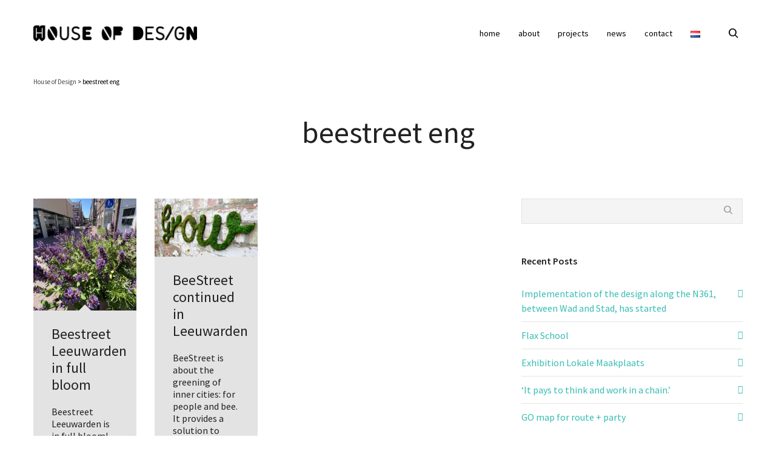

--- FILE ---
content_type: text/html; charset=UTF-8
request_url: https://www.houseofdesign.nl/en/category/beestreet-eng/
body_size: 24568
content:
<!DOCTYPE html>

<!--// OPEN HTML //-->
<html lang="en-GB">

	<!--// OPEN HEAD //-->
	<head>
								
		
            <!--// SITE TITLE //-->
            <title>beestreet eng | House of Design</title>

            <!--// SITE META //-->
            <meta charset="UTF-8"/>
                        	                <meta name="viewport" content="width=device-width, initial-scale=1.0"/>
                                    
            <!--// PINGBACK & FAVICON //-->
            <link rel="pingback" href="https://www.houseofdesign.nl/hod/xmlrpc.php"/>
            
                                                
            <script>function spbImageResizer_writeCookie(){the_cookie=document.cookie,the_cookie&&window.devicePixelRatio>=2&&(the_cookie="spb_image_resizer_pixel_ratio="+window.devicePixelRatio+";"+the_cookie,document.cookie=the_cookie)}spbImageResizer_writeCookie();</script>
    <script>
        writeCookie();
        function writeCookie()
        {
            the_cookie = document.cookie;
            if( the_cookie ){
                if( window.devicePixelRatio >= 2 ){
                    the_cookie = "pixel_ratio="+window.devicePixelRatio+";"+the_cookie;
                    document.cookie = the_cookie;
                    //location = '';
                }
            }
        }
    </script>
<meta name='robots' content='max-image-preview:large' />
	<style>img:is([sizes="auto" i], [sizes^="auto," i]) { contain-intrinsic-size: 3000px 1500px }</style>
	<link rel="alternate" href="https://www.houseofdesign.nl/category/beestreet-nl/" hreflang="nl" />
<link rel="alternate" href="https://www.houseofdesign.nl/en/category/beestreet-eng/" hreflang="en" />
<link rel='dns-prefetch' href='//maps.google.com' />
<link rel='dns-prefetch' href='//fonts.googleapis.com' />
<link rel="alternate" type="application/rss+xml" title="House of Design &raquo; Feed" href="https://www.houseofdesign.nl/en/feed/" />
<link rel="alternate" type="application/rss+xml" title="House of Design &raquo; Comments Feed" href="https://www.houseofdesign.nl/en/comments/feed/" />
<link rel="alternate" type="application/rss+xml" title="House of Design &raquo; beestreet eng Category Feed" href="https://www.houseofdesign.nl/en/category/beestreet-eng/feed/" />
<script type="text/javascript">
/* <![CDATA[ */
window._wpemojiSettings = {"baseUrl":"https:\/\/s.w.org\/images\/core\/emoji\/16.0.1\/72x72\/","ext":".png","svgUrl":"https:\/\/s.w.org\/images\/core\/emoji\/16.0.1\/svg\/","svgExt":".svg","source":{"concatemoji":"https:\/\/www.houseofdesign.nl\/hod\/wp-includes\/js\/wp-emoji-release.min.js?ver=6.8.3"}};
/*! This file is auto-generated */
!function(s,n){var o,i,e;function c(e){try{var t={supportTests:e,timestamp:(new Date).valueOf()};sessionStorage.setItem(o,JSON.stringify(t))}catch(e){}}function p(e,t,n){e.clearRect(0,0,e.canvas.width,e.canvas.height),e.fillText(t,0,0);var t=new Uint32Array(e.getImageData(0,0,e.canvas.width,e.canvas.height).data),a=(e.clearRect(0,0,e.canvas.width,e.canvas.height),e.fillText(n,0,0),new Uint32Array(e.getImageData(0,0,e.canvas.width,e.canvas.height).data));return t.every(function(e,t){return e===a[t]})}function u(e,t){e.clearRect(0,0,e.canvas.width,e.canvas.height),e.fillText(t,0,0);for(var n=e.getImageData(16,16,1,1),a=0;a<n.data.length;a++)if(0!==n.data[a])return!1;return!0}function f(e,t,n,a){switch(t){case"flag":return n(e,"\ud83c\udff3\ufe0f\u200d\u26a7\ufe0f","\ud83c\udff3\ufe0f\u200b\u26a7\ufe0f")?!1:!n(e,"\ud83c\udde8\ud83c\uddf6","\ud83c\udde8\u200b\ud83c\uddf6")&&!n(e,"\ud83c\udff4\udb40\udc67\udb40\udc62\udb40\udc65\udb40\udc6e\udb40\udc67\udb40\udc7f","\ud83c\udff4\u200b\udb40\udc67\u200b\udb40\udc62\u200b\udb40\udc65\u200b\udb40\udc6e\u200b\udb40\udc67\u200b\udb40\udc7f");case"emoji":return!a(e,"\ud83e\udedf")}return!1}function g(e,t,n,a){var r="undefined"!=typeof WorkerGlobalScope&&self instanceof WorkerGlobalScope?new OffscreenCanvas(300,150):s.createElement("canvas"),o=r.getContext("2d",{willReadFrequently:!0}),i=(o.textBaseline="top",o.font="600 32px Arial",{});return e.forEach(function(e){i[e]=t(o,e,n,a)}),i}function t(e){var t=s.createElement("script");t.src=e,t.defer=!0,s.head.appendChild(t)}"undefined"!=typeof Promise&&(o="wpEmojiSettingsSupports",i=["flag","emoji"],n.supports={everything:!0,everythingExceptFlag:!0},e=new Promise(function(e){s.addEventListener("DOMContentLoaded",e,{once:!0})}),new Promise(function(t){var n=function(){try{var e=JSON.parse(sessionStorage.getItem(o));if("object"==typeof e&&"number"==typeof e.timestamp&&(new Date).valueOf()<e.timestamp+604800&&"object"==typeof e.supportTests)return e.supportTests}catch(e){}return null}();if(!n){if("undefined"!=typeof Worker&&"undefined"!=typeof OffscreenCanvas&&"undefined"!=typeof URL&&URL.createObjectURL&&"undefined"!=typeof Blob)try{var e="postMessage("+g.toString()+"("+[JSON.stringify(i),f.toString(),p.toString(),u.toString()].join(",")+"));",a=new Blob([e],{type:"text/javascript"}),r=new Worker(URL.createObjectURL(a),{name:"wpTestEmojiSupports"});return void(r.onmessage=function(e){c(n=e.data),r.terminate(),t(n)})}catch(e){}c(n=g(i,f,p,u))}t(n)}).then(function(e){for(var t in e)n.supports[t]=e[t],n.supports.everything=n.supports.everything&&n.supports[t],"flag"!==t&&(n.supports.everythingExceptFlag=n.supports.everythingExceptFlag&&n.supports[t]);n.supports.everythingExceptFlag=n.supports.everythingExceptFlag&&!n.supports.flag,n.DOMReady=!1,n.readyCallback=function(){n.DOMReady=!0}}).then(function(){return e}).then(function(){var e;n.supports.everything||(n.readyCallback(),(e=n.source||{}).concatemoji?t(e.concatemoji):e.wpemoji&&e.twemoji&&(t(e.twemoji),t(e.wpemoji)))}))}((window,document),window._wpemojiSettings);
/* ]]> */
</script>
<style id='wp-emoji-styles-inline-css' type='text/css'>

	img.wp-smiley, img.emoji {
		display: inline !important;
		border: none !important;
		box-shadow: none !important;
		height: 1em !important;
		width: 1em !important;
		margin: 0 0.07em !important;
		vertical-align: -0.1em !important;
		background: none !important;
		padding: 0 !important;
	}
</style>
<link rel='stylesheet' id='wp-block-library-css' href='https://www.houseofdesign.nl/hod/wp-includes/css/dist/block-library/style.min.css?ver=6.8.3' type='text/css' media='all' />
<style id='classic-theme-styles-inline-css' type='text/css'>
/*! This file is auto-generated */
.wp-block-button__link{color:#fff;background-color:#32373c;border-radius:9999px;box-shadow:none;text-decoration:none;padding:calc(.667em + 2px) calc(1.333em + 2px);font-size:1.125em}.wp-block-file__button{background:#32373c;color:#fff;text-decoration:none}
</style>
<style id='global-styles-inline-css' type='text/css'>
:root{--wp--preset--aspect-ratio--square: 1;--wp--preset--aspect-ratio--4-3: 4/3;--wp--preset--aspect-ratio--3-4: 3/4;--wp--preset--aspect-ratio--3-2: 3/2;--wp--preset--aspect-ratio--2-3: 2/3;--wp--preset--aspect-ratio--16-9: 16/9;--wp--preset--aspect-ratio--9-16: 9/16;--wp--preset--color--black: #000000;--wp--preset--color--cyan-bluish-gray: #abb8c3;--wp--preset--color--white: #ffffff;--wp--preset--color--pale-pink: #f78da7;--wp--preset--color--vivid-red: #cf2e2e;--wp--preset--color--luminous-vivid-orange: #ff6900;--wp--preset--color--luminous-vivid-amber: #fcb900;--wp--preset--color--light-green-cyan: #7bdcb5;--wp--preset--color--vivid-green-cyan: #00d084;--wp--preset--color--pale-cyan-blue: #8ed1fc;--wp--preset--color--vivid-cyan-blue: #0693e3;--wp--preset--color--vivid-purple: #9b51e0;--wp--preset--gradient--vivid-cyan-blue-to-vivid-purple: linear-gradient(135deg,rgba(6,147,227,1) 0%,rgb(155,81,224) 100%);--wp--preset--gradient--light-green-cyan-to-vivid-green-cyan: linear-gradient(135deg,rgb(122,220,180) 0%,rgb(0,208,130) 100%);--wp--preset--gradient--luminous-vivid-amber-to-luminous-vivid-orange: linear-gradient(135deg,rgba(252,185,0,1) 0%,rgba(255,105,0,1) 100%);--wp--preset--gradient--luminous-vivid-orange-to-vivid-red: linear-gradient(135deg,rgba(255,105,0,1) 0%,rgb(207,46,46) 100%);--wp--preset--gradient--very-light-gray-to-cyan-bluish-gray: linear-gradient(135deg,rgb(238,238,238) 0%,rgb(169,184,195) 100%);--wp--preset--gradient--cool-to-warm-spectrum: linear-gradient(135deg,rgb(74,234,220) 0%,rgb(151,120,209) 20%,rgb(207,42,186) 40%,rgb(238,44,130) 60%,rgb(251,105,98) 80%,rgb(254,248,76) 100%);--wp--preset--gradient--blush-light-purple: linear-gradient(135deg,rgb(255,206,236) 0%,rgb(152,150,240) 100%);--wp--preset--gradient--blush-bordeaux: linear-gradient(135deg,rgb(254,205,165) 0%,rgb(254,45,45) 50%,rgb(107,0,62) 100%);--wp--preset--gradient--luminous-dusk: linear-gradient(135deg,rgb(255,203,112) 0%,rgb(199,81,192) 50%,rgb(65,88,208) 100%);--wp--preset--gradient--pale-ocean: linear-gradient(135deg,rgb(255,245,203) 0%,rgb(182,227,212) 50%,rgb(51,167,181) 100%);--wp--preset--gradient--electric-grass: linear-gradient(135deg,rgb(202,248,128) 0%,rgb(113,206,126) 100%);--wp--preset--gradient--midnight: linear-gradient(135deg,rgb(2,3,129) 0%,rgb(40,116,252) 100%);--wp--preset--font-size--small: 13px;--wp--preset--font-size--medium: 20px;--wp--preset--font-size--large: 36px;--wp--preset--font-size--x-large: 42px;--wp--preset--spacing--20: 0.44rem;--wp--preset--spacing--30: 0.67rem;--wp--preset--spacing--40: 1rem;--wp--preset--spacing--50: 1.5rem;--wp--preset--spacing--60: 2.25rem;--wp--preset--spacing--70: 3.38rem;--wp--preset--spacing--80: 5.06rem;--wp--preset--shadow--natural: 6px 6px 9px rgba(0, 0, 0, 0.2);--wp--preset--shadow--deep: 12px 12px 50px rgba(0, 0, 0, 0.4);--wp--preset--shadow--sharp: 6px 6px 0px rgba(0, 0, 0, 0.2);--wp--preset--shadow--outlined: 6px 6px 0px -3px rgba(255, 255, 255, 1), 6px 6px rgba(0, 0, 0, 1);--wp--preset--shadow--crisp: 6px 6px 0px rgba(0, 0, 0, 1);}:where(.is-layout-flex){gap: 0.5em;}:where(.is-layout-grid){gap: 0.5em;}body .is-layout-flex{display: flex;}.is-layout-flex{flex-wrap: wrap;align-items: center;}.is-layout-flex > :is(*, div){margin: 0;}body .is-layout-grid{display: grid;}.is-layout-grid > :is(*, div){margin: 0;}:where(.wp-block-columns.is-layout-flex){gap: 2em;}:where(.wp-block-columns.is-layout-grid){gap: 2em;}:where(.wp-block-post-template.is-layout-flex){gap: 1.25em;}:where(.wp-block-post-template.is-layout-grid){gap: 1.25em;}.has-black-color{color: var(--wp--preset--color--black) !important;}.has-cyan-bluish-gray-color{color: var(--wp--preset--color--cyan-bluish-gray) !important;}.has-white-color{color: var(--wp--preset--color--white) !important;}.has-pale-pink-color{color: var(--wp--preset--color--pale-pink) !important;}.has-vivid-red-color{color: var(--wp--preset--color--vivid-red) !important;}.has-luminous-vivid-orange-color{color: var(--wp--preset--color--luminous-vivid-orange) !important;}.has-luminous-vivid-amber-color{color: var(--wp--preset--color--luminous-vivid-amber) !important;}.has-light-green-cyan-color{color: var(--wp--preset--color--light-green-cyan) !important;}.has-vivid-green-cyan-color{color: var(--wp--preset--color--vivid-green-cyan) !important;}.has-pale-cyan-blue-color{color: var(--wp--preset--color--pale-cyan-blue) !important;}.has-vivid-cyan-blue-color{color: var(--wp--preset--color--vivid-cyan-blue) !important;}.has-vivid-purple-color{color: var(--wp--preset--color--vivid-purple) !important;}.has-black-background-color{background-color: var(--wp--preset--color--black) !important;}.has-cyan-bluish-gray-background-color{background-color: var(--wp--preset--color--cyan-bluish-gray) !important;}.has-white-background-color{background-color: var(--wp--preset--color--white) !important;}.has-pale-pink-background-color{background-color: var(--wp--preset--color--pale-pink) !important;}.has-vivid-red-background-color{background-color: var(--wp--preset--color--vivid-red) !important;}.has-luminous-vivid-orange-background-color{background-color: var(--wp--preset--color--luminous-vivid-orange) !important;}.has-luminous-vivid-amber-background-color{background-color: var(--wp--preset--color--luminous-vivid-amber) !important;}.has-light-green-cyan-background-color{background-color: var(--wp--preset--color--light-green-cyan) !important;}.has-vivid-green-cyan-background-color{background-color: var(--wp--preset--color--vivid-green-cyan) !important;}.has-pale-cyan-blue-background-color{background-color: var(--wp--preset--color--pale-cyan-blue) !important;}.has-vivid-cyan-blue-background-color{background-color: var(--wp--preset--color--vivid-cyan-blue) !important;}.has-vivid-purple-background-color{background-color: var(--wp--preset--color--vivid-purple) !important;}.has-black-border-color{border-color: var(--wp--preset--color--black) !important;}.has-cyan-bluish-gray-border-color{border-color: var(--wp--preset--color--cyan-bluish-gray) !important;}.has-white-border-color{border-color: var(--wp--preset--color--white) !important;}.has-pale-pink-border-color{border-color: var(--wp--preset--color--pale-pink) !important;}.has-vivid-red-border-color{border-color: var(--wp--preset--color--vivid-red) !important;}.has-luminous-vivid-orange-border-color{border-color: var(--wp--preset--color--luminous-vivid-orange) !important;}.has-luminous-vivid-amber-border-color{border-color: var(--wp--preset--color--luminous-vivid-amber) !important;}.has-light-green-cyan-border-color{border-color: var(--wp--preset--color--light-green-cyan) !important;}.has-vivid-green-cyan-border-color{border-color: var(--wp--preset--color--vivid-green-cyan) !important;}.has-pale-cyan-blue-border-color{border-color: var(--wp--preset--color--pale-cyan-blue) !important;}.has-vivid-cyan-blue-border-color{border-color: var(--wp--preset--color--vivid-cyan-blue) !important;}.has-vivid-purple-border-color{border-color: var(--wp--preset--color--vivid-purple) !important;}.has-vivid-cyan-blue-to-vivid-purple-gradient-background{background: var(--wp--preset--gradient--vivid-cyan-blue-to-vivid-purple) !important;}.has-light-green-cyan-to-vivid-green-cyan-gradient-background{background: var(--wp--preset--gradient--light-green-cyan-to-vivid-green-cyan) !important;}.has-luminous-vivid-amber-to-luminous-vivid-orange-gradient-background{background: var(--wp--preset--gradient--luminous-vivid-amber-to-luminous-vivid-orange) !important;}.has-luminous-vivid-orange-to-vivid-red-gradient-background{background: var(--wp--preset--gradient--luminous-vivid-orange-to-vivid-red) !important;}.has-very-light-gray-to-cyan-bluish-gray-gradient-background{background: var(--wp--preset--gradient--very-light-gray-to-cyan-bluish-gray) !important;}.has-cool-to-warm-spectrum-gradient-background{background: var(--wp--preset--gradient--cool-to-warm-spectrum) !important;}.has-blush-light-purple-gradient-background{background: var(--wp--preset--gradient--blush-light-purple) !important;}.has-blush-bordeaux-gradient-background{background: var(--wp--preset--gradient--blush-bordeaux) !important;}.has-luminous-dusk-gradient-background{background: var(--wp--preset--gradient--luminous-dusk) !important;}.has-pale-ocean-gradient-background{background: var(--wp--preset--gradient--pale-ocean) !important;}.has-electric-grass-gradient-background{background: var(--wp--preset--gradient--electric-grass) !important;}.has-midnight-gradient-background{background: var(--wp--preset--gradient--midnight) !important;}.has-small-font-size{font-size: var(--wp--preset--font-size--small) !important;}.has-medium-font-size{font-size: var(--wp--preset--font-size--medium) !important;}.has-large-font-size{font-size: var(--wp--preset--font-size--large) !important;}.has-x-large-font-size{font-size: var(--wp--preset--font-size--x-large) !important;}
:where(.wp-block-post-template.is-layout-flex){gap: 1.25em;}:where(.wp-block-post-template.is-layout-grid){gap: 1.25em;}
:where(.wp-block-columns.is-layout-flex){gap: 2em;}:where(.wp-block-columns.is-layout-grid){gap: 2em;}
:root :where(.wp-block-pullquote){font-size: 1.5em;line-height: 1.6;}
</style>
<link rel='stylesheet' id='spb-frontend-css' href='https://www.houseofdesign.nl/hod/wp-content/plugins/swift-framework/includes/page-builder/frontend-assets/css/spb-styles.css' type='text/css' media='all' />
<link rel='stylesheet' id='swift-slider-min-css' href='https://www.houseofdesign.nl/hod/wp-content/plugins/swift-framework/includes/swift-slider/assets/css/swift-slider.min.css' type='text/css' media='all' />
<link rel='stylesheet' id='joyn-parent-style-css' href='https://www.houseofdesign.nl/hod/wp-content/themes/joyn/style.css?ver=6.8.3' type='text/css' media='all' />
<link rel='stylesheet' id='bootstrap-css' href='https://www.houseofdesign.nl/hod/wp-content/themes/joyn/css/bootstrap.min.css' type='text/css' media='all' />
<link rel='stylesheet' id='font-awesome-v5-css' href='https://www.houseofdesign.nl/hod/wp-content/themes/joyn/css/font-awesome.min.css?ver=5.10.1' type='text/css' media='all' />
<link rel='stylesheet' id='font-awesome-v4shims-css' href='https://www.houseofdesign.nl/hod/wp-content/themes/joyn/css/v4-shims.min.css' type='text/css' media='all' />
<link rel='stylesheet' id='ssgizmo-css' href='https://www.houseofdesign.nl/hod/wp-content/themes/joyn/css/ss-gizmo.css' type='text/css' media='all' />
<link rel='stylesheet' id='sf-main-css' href='https://www.houseofdesign.nl/hod/wp-content/themes/joyn-child/style.css' type='text/css' media='all' />
<link rel='stylesheet' id='sf-responsive-css' href='https://www.houseofdesign.nl/hod/wp-content/themes/joyn/css/responsive.css' type='text/css' media='screen' />
<link rel='stylesheet' id='redux-google-fonts-sf_joyn_options-css' href='https://fonts.googleapis.com/css?family=Lato%3A100%2C300%2C400%2C700%2C900%2C100italic%2C300italic%2C400italic%2C700italic%2C900italic%7CSource+Sans+Pro%3A200%2C300%2C400%2C600%2C700%2C900%2C200italic%2C300italic%2C400italic%2C600italic%2C700italic%2C900italic&#038;ver=1593078537' type='text/css' media='all' />
<script type="text/javascript" src="https://www.houseofdesign.nl/hod/wp-includes/js/jquery/jquery.min.js?ver=3.7.1" id="jquery-core-js"></script>
<script type="text/javascript" src="https://www.houseofdesign.nl/hod/wp-includes/js/jquery/jquery-migrate.min.js?ver=3.4.1" id="jquery-migrate-js"></script>
<script type="text/javascript" src="https://www.houseofdesign.nl/hod/wp-content/plugins/swift-framework/public/js/lib/jquery.viewports.min.js" id="jquery-viewports-js"></script>
<script type="text/javascript" src="https://www.houseofdesign.nl/hod/wp-content/plugins/swift-framework/public/js/lib/jquery.smartresize.min.js" id="jquery-smartresize-js"></script>
<link rel="https://api.w.org/" href="https://www.houseofdesign.nl/wp-json/" /><link rel="alternate" title="JSON" type="application/json" href="https://www.houseofdesign.nl/wp-json/wp/v2/categories/611" /><link rel="EditURI" type="application/rsd+xml" title="RSD" href="https://www.houseofdesign.nl/hod/xmlrpc.php?rsd" />
<meta name="generator" content="WordPress 6.8.3" />

		<!-- GA Google Analytics @ https://m0n.co/ga -->
		<script>
			(function(i,s,o,g,r,a,m){i['GoogleAnalyticsObject']=r;i[r]=i[r]||function(){
			(i[r].q=i[r].q||[]).push(arguments)},i[r].l=1*new Date();a=s.createElement(o),
			m=s.getElementsByTagName(o)[0];a.async=1;a.src=g;m.parentNode.insertBefore(a,m)
			})(window,document,'script','https://www.google-analytics.com/analytics.js','ga');
			ga('create', 'UA-23603206-1', 'auto');
			ga('send', 'pageview');
		</script>

				<script type="text/javascript">
			var ajaxurl = 'https://www.houseofdesign.nl/hod/wp-admin/admin-ajax.php';
			</script>
			<!--[if lt IE 9]><script data-cfasync="false" src="https://www.houseofdesign.nl/hod/wp-content/themes/joyn/js/respond.js"></script><script data-cfasync="false" src="https://www.houseofdesign.nl/hod/wp-content/themes/joyn/js/html5shiv.js"></script><script data-cfasync="false" src="https://www.houseofdesign.nl/hod/wp-content/themes/joyn/js/excanvas.compiled.js"></script><![endif]--><style type="text/css">
::selection, ::-moz-selection {background-color: #35bdbb; color: #fff;}.accent-bg, .funded-bar .bar {background-color:#35bdbb;}.accent {color:#35bdbb;}.recent-post figure, span.highlighted, span.dropcap4, .loved-item:hover .loved-count, .flickr-widget li, .portfolio-grid li, .wpcf7 input.wpcf7-submit[type="submit"], .woocommerce-page nav.woocommerce-pagination ul li span.current, .woocommerce nav.woocommerce-pagination ul li span.current, figcaption .product-added, .woocommerce .wc-new-badge, .yith-wcwl-wishlistexistsbrowse a, .yith-wcwl-wishlistaddedbrowse a, .woocommerce .widget_layered_nav ul li.chosen > *, .woocommerce .widget_layered_nav_filters ul li a, .sticky-post-icon, .fw-video-close:hover {background-color: #35bdbb!important; color: #ffffff;}a:hover, #sidebar a:hover, .pagination-wrap a:hover, .carousel-nav a:hover, .portfolio-pagination div:hover > i, #footer a:hover, .beam-me-up a:hover span, .portfolio-item .portfolio-item-permalink, .read-more-link, .blog-item .read-more, .blog-item-details a:hover, .author-link, #reply-title small a, span.dropcap2, .spb_divider.go_to_top a, .love-it-wrapper .loved, .comments-likes .loved span.love-count, .item-link:hover, #header-translation p a, #breadcrumbs a:hover, .ui-widget-content a:hover, .yith-wcwl-add-button a:hover, #product-img-slider li a.zoom:hover, .woocommerce .star-rating span, .article-body-wrap .share-links a:hover, ul.member-contact li a:hover, .price ins, .bag-product a.remove:hover, .bag-product-title a:hover, #back-to-top:hover,  ul.member-contact li a:hover, .fw-video-link-image:hover i, .ajax-search-results .all-results:hover, .search-result h5 a:hover .ui-state-default a:hover, .fw-video-link-icon:hover {color: #35bdbb;}.carousel-wrap > a:hover, #mobile-menu ul li:hover > a {color: #35bdbb!important;}.read-more i:before, .read-more em:before {color: #35bdbb;}textarea:focus, input:focus, input[type="text"]:focus, input[type="email"]:focus, textarea:focus, .bypostauthor .comment-wrap .comment-avatar,.search-form input:focus, .wpcf7 input:focus, .wpcf7 textarea:focus, .ginput_container input:focus, .ginput_container textarea:focus, .mymail-form input:focus, .mymail-form textarea:focus, input[type="tel"]:focus, input[type="number"]:focus {border-color: #35bdbb!important;}nav .menu ul li:first-child:after,.navigation a:hover > .nav-text, .returning-customer a:hover {border-bottom-color: #35bdbb;}nav .menu ul ul li:first-child:after {border-right-color: #35bdbb;}.spb_impact_text .spb_call_text {border-left-color: #35bdbb;}.spb_impact_text .spb_button span {color: #fff;}.woocommerce .free-badge {background-color: #0079cc; color: #ffffff;}a[rel="tooltip"], ul.member-contact li a, a.text-link, .tags-wrap .tags a, .logged-in-as a, .comment-meta-actions .edit-link, .comment-meta-actions .comment-reply, .read-more {border-color: #35bdb2;}.super-search-go {border-color: #35bdbb!important;}.super-search-go:hover {background: #35bdbb!important;border-color: #35bdbb!important;}.owl-pagination .owl-page span {background-color: #e4e4e4;}.owl-pagination .owl-page::after {background-color: #35bdbb;}.owl-pagination .owl-page:hover span, .owl-pagination .owl-page.active a {background-color: #0079cc;}body.header-below-slider .home-slider-wrap #slider-continue:hover {border-color: #35bdbb;}body.header-below-slider .home-slider-wrap #slider-continue:hover i {color: #35bdbb;}#one-page-nav li a:hover > i {background: #35bdbb;}#one-page-nav li.selected a:hover > i {border-color: #35bdbb;}#one-page-nav li .hover-caption {background: #35bdbb; color: #ffffff;}#one-page-nav li .hover-caption:after {border-left-color: #35bdbb;}#sf-home-preloader, #site-loading {background-color: #FFFFFF;}.loading-bar-transition .pace .pace-progress {background-color: #35bdbb;}.spinner .circle-bar, .circle-bar .spinner > div {border-left-color:#e4e4e4;border-bottom-color:#e4e4e4;border-right-color:#35bdbb;border-top-color:#35bdbb;}.orbit-bars .spinner > div:before {border-top-color:#35bdbb;border-bottom-color:#35bdbb;}.orbit-bars .spinner > div:after {background-color: #e4e4e4;}body, .layout-fullwidth #container {background-color: #ffffff;}#main-container, .tm-toggle-button-wrap a {background-color: #FFFFFF;}a, .ui-widget-content a, #respond .form-submit input[type="submit"] {color: #35bdb2;}a:hover {color: #35bdb2;}.pagination-wrap li a:hover, ul.bar-styling li:not(.selected) > a:hover, ul.bar-styling li > .comments-likes:hover, ul.page-numbers li > a:hover, ul.page-numbers li > span.current {color: #ffffff!important;background: #35bdbb;border-color: #35bdbb;}ul.bar-styling li > .comments-likes:hover * {color: #ffffff!important;}.pagination-wrap li a, .pagination-wrap li span, .pagination-wrap li span.expand, ul.bar-styling li > a, ul.bar-styling li > div, ul.page-numbers li > a, ul.page-numbers li > span, .curved-bar-styling, ul.bar-styling li > form input, .spb_directory_filter_below {border-color: #e4e4e4;}ul.bar-styling li > a, ul.bar-styling li > span, ul.bar-styling li > div, ul.bar-styling li > form input {background-color: #FFFFFF;}input[type="text"], input[type="email"], input[type="password"], textarea, select, .wpcf7 input[type="text"], .wpcf7 input[type="email"], .wpcf7 textarea, .wpcf7 select, .ginput_container input[type="text"], .ginput_container input[type="email"], .ginput_container textarea, .ginput_container select, .mymail-form input[type="text"], .mymail-form input[type="email"], .mymail-form textarea, .mymail-form select, input[type="date"], input[type="tel"], input.input-text, input[type="number"] {border-color: #e4e4e4;background-color: #f4f4f4;color:#222222;}input[type="submit"], button[type="submit"], input[type="file"], select {border-color: #e4e4e4;}input[type="submit"]:hover, button[type="submit"]:hover, .wpcf7 input.wpcf7-submit[type="submit"]:hover, .gform_wrapper input[type="submit"]:hover, .mymail-form input[type="submit"]:hover {background: #0079cc!important;border-color: #ffffff!important; color: #ffffff!important;}.modal-header {background: #f7f7f7;}.recent-post .post-details, .portfolio-item h5.portfolio-subtitle, .search-item-content time, .search-item-content span, .portfolio-details-wrap .date {color: #222222;}ul.bar-styling li.facebook > a:hover {color: #fff!important;background: #3b5998;border-color: #3b5998;}ul.bar-styling li.twitter > a:hover {color: #fff!important;background: #4099FF;border-color: #4099FF;}ul.bar-styling li.google-plus > a:hover {color: #fff!important;background: #d34836;border-color: #d34836;}ul.bar-styling li.pinterest > a:hover {color: #fff!important;background: #cb2027;border-color: #cb2027;}#top-bar {background: #ffffff;}#top-bar .tb-text {color: #000000;}#top-bar .tb-text > a, #top-bar nav .menu > li > a {color: #000000;}#top-bar .menu li {border-left-color: #e20000; border-right-color: #e20000;}#top-bar .menu > li > a, #top-bar .menu > li.parent:after {color: #000000;}#top-bar .menu > li > a:hover, #top-bar a:hover {color: #35bdbb;}.header-wrap, .vertical-header .header-wrap #header-section {background-color:transparent;}.vertical-header #container .header-wrap {-moz-box-shadow: none;-webkit-box-shadow: none;box-shadow: none;}.header-left, .header-right, .vertical-menu-bottom .copyright {color: #dd3333;}.header-left a, .header-right a, .vertical-menu-bottom .copyright a, #header .header-left ul.menu > li > a.header-search-link-alt, #header .header-right ul.menu > li > a.header-search-link-alt {color: #000000;}.header-left a:hover, .header-right a:hover, .vertical-menu-bottom .copyright a:hover {color: #35bdbb;}#header .header-left ul.menu > li:hover > a.header-search-link-alt, #header .header-right ul.menu > li:hover > a.header-search-link-alt {color: #35bdbb!important;}#header-search a:hover, .super-search-close:hover {color: #35bdbb;}.sf-super-search {background-color: #0079cc;}.sf-super-search .search-options .ss-dropdown > span, .sf-super-search .search-options input {color: #35bdbb; border-bottom-color: #35bdbb;}.sf-super-search .search-options .ss-dropdown ul li .fa-check {color: #35bdbb;}.sf-super-search-go:hover, .sf-super-search-close:hover { background-color: #35bdbb; border-color: #35bdbb; color: #ffffff;}#header-languages .current-language {color: #000000;}#header-section #main-nav {border-top-color: #f0f0f0;}.ajax-search-wrap {background-color:#fff}.ajax-search-wrap, .ajax-search-results, .search-result-pt .search-result, .vertical-header .ajax-search-results {border-color: #f0f0f0;}.page-content {border-bottom-color: #e4e4e4;}.ajax-search-wrap input[type="text"], .search-result-pt h6, .no-search-results h6, .search-result h5 a, .no-search-results p {color: #000000;}#mobile-top-text, #mobile-header {background-color: #ffffff;border-bottom-color:#e4e4e4;}#mobile-top-text, #mobile-logo h1 {color: #dd3333;}#mobile-top-text a, #mobile-header a {color: #000000;}#mobile-header a.mobile-menu-link span.menu-bars, #mobile-header a.mobile-menu-link span.menu-bars:before, #mobile-header a.mobile-menu-link span.menu-bars:after {background-color: #000000;}#mobile-menu-wrap, #mobile-cart-wrap {background-color: #222;color: #e4e4e4;}.mobile-search-form input[type="text"] {color: #e4e4e4;border-bottom-color: #444;}#mobile-menu-wrap a, #mobile-cart-wrap a:not(.sf-button) {color: #ffffff;}#mobile-menu-wrap a:hover, #mobile-cart-wrap a:not(.sf-button):hover {color: #81d742;}#mobile-cart-wrap .shopping-bag-item > a.cart-contents, #mobile-cart-wrap .bag-product, #mobile-cart-wrap .bag-empty {border-bottom-color: #444;}#mobile-menu ul li, .mobile-cart-menu li, .mobile-cart-menu .bag-header, .mobile-cart-menu .bag-product, .mobile-cart-menu .bag-empty {border-color: #444;}a.mobile-menu-link span, a.mobile-menu-link span:before, a.mobile-menu-link span:after {background: #ffffff;}a.mobile-menu-link:hover span, a.mobile-menu-link:hover span:before, a.mobile-menu-link:hover span:after {background: #81d742;}.full-center #main-navigation ul.menu > li > a, .full-center .header-right ul.menu > li > a, .full-center nav.float-alt-menu ul.menu > li > a, .full-center .header-right div.text, .full-center #header .aux-item ul.social-icons li {height:110px;line-height:110px;}.full-center #header, .full-center .float-menu {height:110px;}.full-center nav li.menu-item.sf-mega-menu > ul.sub-menu, .full-center .ajax-search-wrap {top:110px!important;}.browser-ff #logo a {height:110px;}.full-center #logo {max-height:110px;}#logo.has-img, .header-left, .header-right {height:50px;}#mobile-logo {max-height:50px;}.full-center #logo.has-img a > img {max-height: 50px;}.header-left, .header-right {line-height:50px;}.browser-ie #logo {width:546px;}#logo img.retina {max-width:0px;}#logo.has-img a > img {padding: 30px 0;}#logo.has-img a {height:110px;}#logo.has-img a > img {padding:0;}.full-center.resized-header #main-navigation ul.menu > li > a, .full-center.resized-header .header-right ul.menu > li > a, .full-center.resized-header nav.float-alt-menu ul.menu > li > a, .full-center.resized-header .header-right div.text, .full-center.resized-header #header .aux-item ul.social-icons li {height:80px;line-height:80px;}.full-center.resized-header #logo, .full-center.resized-header #logo.no-img a {height:80px;}.full-center.resized-header #header, .full-center.resized-header .float-menu {height:80px;}.full-center.resized-header nav li.menu-item.sf-mega-menu > ul.sub-menu, .full-center.resized-header nav li.menu-item.sf-mega-menu-alt > ul.sub-menu, .full-center.resized-header nav li.menu-item > ul.sub-menu, .full-center.resized-header .ajax-search-wrap {top:80px!important;}.browser-ff .resized-header #logo a {height:80px;}.resized-header #logo.has-img a {height:80px;}.full-center.resized-header nav.float-alt-menu ul.menu > li > ul.sub-menu {top:80px!important;}#main-nav, .header-wrap[class*="page-header-naked"] #header-section .is-sticky #main-nav, #header-section .is-sticky .sticky-header, #header-section.header-5 #header, .header-wrap[class*="page-header-naked"] #header .is-sticky .sticky-header, .header-wrap[class*="page-header-naked"] #header-section.header-5 #header .is-sticky .sticky-header {background-color: #fff;}#main-nav {border-color: #f0f0f0;border-top-style: solid;}.show-menu {background-color: #0079cc;color: #ffffff;}nav .menu > li:before {background: #07c1b6;}nav .menu .sub-menu .parent > a:after {border-left-color: #07c1b6;}nav .menu ul.sub-menu {background-color: #FFFFFF;}nav .menu ul.sub-menu li {border-top-color: #f0f0f0;border-top-style: solid;}li.menu-item.sf-mega-menu > ul.sub-menu > li {border-top-color: #f0f0f0;border-top-style: solid;}li.menu-item.sf-mega-menu > ul.sub-menu > li {border-left-color: #f0f0f0;border-left-style: solid;}nav .menu > li.menu-item > a, nav.std-menu .menu > li > a {color: #000000;}#main-nav ul.menu > li, #main-nav ul.menu > li:first-child, #main-nav ul.menu > li:first-child, .full-center nav#main-navigation ul.menu > li, .full-center nav#main-navigation ul.menu > li:first-child, .full-center #header nav.float-alt-menu ul.menu > li {border-color: #f0f0f0;}nav ul.menu > li.menu-item.sf-menu-item-btn > a {border-color: #000000;background-color: #000000;color: #35bdb2;}nav ul.menu > li.menu-item.sf-menu-item-btn:hover > a {border-color: #35bdbb; background-color: #35bdbb; color: #ffffff!important;}#main-navigation ul.menu > li:hover > a {box-shadow: 0 5px 0 rgba(53,189,178, 0.7) inset;}#main-nav ul.menu > li, .full-center nav#main-navigation ul.menu > li, .full-center nav.float-alt-menu ul.menu > li, .full-center #header nav.float-alt-menu ul.menu > li {border-width: 0!important;}.full-center nav#main-navigation ul.menu > li:first-child {border-width: 0;margin-left: -15px;}#main-nav .menu-right {right: -5px;}nav .menu > li.menu-item:hover > a, nav.std-menu .menu > li:hover > a {color: #35bdb2!important;}nav .menu > li.current-menu-ancestor > a, nav .menu > li.current-menu-item > a, nav .menu > li.current-scroll-item > a, #mobile-menu .menu ul li.current-menu-item > a {color: #35bdb2!important;box-shadow: 0 5px 0 #35bdb2 inset;}.shopping-bag-item a > span.num-items {background-color: #000000;}.shopping-bag-item a > span.num-items:after {border-color: #000000;}.shopping-bag-item:hover a > span.num-items {background-color: #35bdb2!important; color: #ffffff!important;}.shopping-bag-item:hover a > span.num-items:after {border-color: #35bdb2!important;}.page-header-naked-light .sticky-wrapper:not(.is-sticky) .shopping-bag-item:hover a > span.num-items, .page-header-naked-dark .sticky-wrapper:not(.is-sticky) .shopping-bag-item:hover a > span.num-items {background-color: #35bdb2; color: #ffffff}.page-header-naked-light .sticky-wrapper:not(.is-sticky) .shopping-bag-item:hover a > span.num-items:after, .page-header-naked-dark .sticky-wrapper:not(.is-sticky) .shopping-bag-item:hover a > span.num-items:after {border-color: #35bdb2;}.page-header-naked-light .sticky-wrapper.is-sticky .shopping-bag-item a > span.num-items, .page-header-naked-dark .shopping-bag-item a > span.num-items {background-color: #000000; color: #ffffff}.page-header-naked-light .sticky-wrapper.is-sticky .shopping-bag-item a > span.num-items:after, .page-header-naked-dark .shopping-bag-item a > span.num-items:after {border-color: #000000;}nav .menu ul.sub-menu li.menu-item > a, nav .menu ul.sub-menu li > span, nav.std-menu ul.sub-menu {color: #666666;}nav .menu ul.sub-menu li.menu-item:hover > a {color: #000000!important;}nav .menu li.parent > a:after, nav .menu li.parent > a:after:hover {color: #aaa;}nav .menu ul.sub-menu li.current-menu-ancestor > a, nav .menu ul.sub-menu li.current-menu-item > a {color: #000000!important;}#main-nav .header-right ul.menu > li, .wishlist-item {border-left-color: #f0f0f0;}.bag-header, .bag-product, .bag-empty, .wishlist-empty {border-color: #f0f0f0;}.bag-buttons a.checkout-button, .bag-buttons a.create-account-button, .woocommerce input.button.alt, .woocommerce .alt-button, .woocommerce button.button.alt {background: #35bdbb; color: #ffffff;}.woocommerce .button.update-cart-button:hover {background: #35bdbb; color: #ffffff;}.woocommerce input.button.alt:hover, .woocommerce .alt-button:hover, .woocommerce button.button.alt:hover {background: #35bdbb; color: #ffffff;}.shopping-bag:before, nav .menu ul.sub-menu li:first-child:before {border-bottom-color: #07c1b6;}a.overlay-menu-link span, a.overlay-menu-link span:before, a.overlay-menu-link span:after {background: #000000;}a.overlay-menu-link:hover span, a.overlay-menu-link:hover span:before, a.overlay-menu-link:hover span:after {background: #35bdbb;}.overlay-menu-open #logo h1, .overlay-menu-open .header-left, .overlay-menu-open .header-right, .overlay-menu-open .header-left a, .overlay-menu-open .header-right a {color: #ffffff!important;}#overlay-menu nav ul li a, .overlay-menu-open a.overlay-menu-link {color: #ffffff;}#overlay-menu {background-color: #81d742;}#overlay-menu, #fullscreen-search, #fullscreen-supersearch {background-color: rgba(129,215,66, 0.95);}#overlay-menu nav li:hover > a {color: #1e73be!important;}#fullscreen-supersearch .sf-super-search {color: #666666!important;}#fullscreen-supersearch .sf-super-search .search-options .ss-dropdown > span, #fullscreen-supersearch .sf-super-search .search-options input {color: #ffffff!important;}#fullscreen-supersearch .sf-super-search .search-options .ss-dropdown > span:hover, #fullscreen-supersearch .sf-super-search .search-options input:hover {color: #1e73be!important;}#fullscreen-supersearch .sf-super-search .search-go a.sf-button {background-color: #35bdbb!important;}#fullscreen-supersearch .sf-super-search .search-go a.sf-button:hover {background-color: #0079cc!important;border-color: #0079cc!important;color: #ffffff!important;}#fullscreen-search .fs-overlay-close, #fullscreen-search .search-wrap .title, .fs-search-bar, .fs-search-bar input#fs-search-input, #fullscreen-search .search-result-pt h3 {color: #666666;}#fullscreen-search .container1 > div, #fullscreen-search .container2 > div, #fullscreen-search .container3 > div {background-color: #666666;}.fs-aux-open nav.std-menu .menu > li > a {color:#666666!important;}.fs-aux-open nav.std-menu .menu > li > a:hover {color: #35bdbb!important;}.fs-aux-open #header-section .shopping-bag-item a > span.num-items {background-color:#666666;color: #81d742;}.fs-aux-open #header-section .shopping-bag-item a > span.num-items:after {border-color:#666666;}.fs-aux-open #header-section a.overlay-menu-link span, .fs-aux-open #header-section a.overlay-menu-link span:before, .fs-aux-open #header-section a.overlay-menu-link span:after {background-color:#666666;}.contact-menu-link.slide-open {color: #35bdbb;}#base-promo, .sf-promo-bar {background-color: #009ddc;}#base-promo > p, #base-promo.footer-promo-text > a, #base-promo.footer-promo-arrow > a, .sf-promo-bar > p, .sf-promo-bar.promo-text > a, .sf-promo-bar.promo-arrow > a {color: #222;}#base-promo.footer-promo-arrow:hover, #base-promo.footer-promo-text:hover, .sf-promo-bar.promo-arrow:hover, .sf-promo-bar.promo-text:hover {background-color: #35bdbb!important;color: #ffffff!important;}#base-promo.footer-promo-arrow:hover > *, #base-promo.footer-promo-text:hover > *, .sf-promo-bar.promo-arrow:hover > *, .sf-promo-bar.promo-text:hover > * {color: #ffffff!important;}#breadcrumbs {background-color:#ffffff;color:#000000;}#breadcrumbs a, #breadcrumb i {color:#4c4c4c;}.page-heading {background-color: ;}.page-heading h1, .page-heading h3 {color: #222222;}.page-heading .heading-text, .fancy-heading .heading-text {text-align: center;}body {color: #222222;}h1, h1 a {color: #222222;}h2, h2 a {color: #222222;}h3, h3 a {color: #222222;}h4, h4 a, .carousel-wrap > a {color: #222222;}h5, h5 a {color: #222222;}h6, h6 a {color: #222222;}figure.animated-overlay figcaption {background-color: #000000;}figure.animated-overlay figcaption {background-color: rgba(0,0,0, 0.50);}figure.animated-overlay figcaption * {color: #ffffff;}figcaption .thumb-info .name-divide {background-color: #ffffff;}.bold-design figure.animated-overlay figcaption:before {background-color: #000000;color: #ffffff;}.article-divider {background: #e4e4e4;}.post-pagination-wrap {background-color:#efefef;}.post-pagination-wrap .next-article > *, .post-pagination-wrap .next-article a, .post-pagination-wrap .prev-article > *, .post-pagination-wrap .prev-article a {color:;}.post-pagination-wrap .next-article a:hover, .post-pagination-wrap .prev-article a:hover {color: #35bdbb;}.article-extras {background-color:#f7f7f7;}.review-bar {background-color:#f72a2a;}.review-bar .bar, .review-overview-wrap .overview-circle {background-color:#2e2e36;color:#fff;}.posts-type-bright .recent-post .post-item-details {border-top-color:#e4e4e4;}table {border-bottom-color: #e4e4e4;}table td {border-top-color: #e4e4e4;}.read-more-button, #comments-list li .comment-wrap {border-color: #e4e4e4;}.read-more-button:hover {color: #35bdbb;border-color: #35bdbb;}.testimonials.carousel-items li .testimonial-text {background-color: #f7f7f7;}.widget ul li, .widget.widget_lip_most_loved_widget li {border-color: #e4e4e4;}.widget.widget_lip_most_loved_widget li {background: #FFFFFF; border-color: #e4e4e4;}.widget_lip_most_loved_widget .loved-item > span {color: #222222;}.widget .wp-tag-cloud li a {background: #f7f7f7; border-color: #e4e4e4;}.widget .tagcloud a:hover, .widget ul.wp-tag-cloud li:hover > a {background-color: #35bdbb; color: #ffffff;}.loved-item .loved-count > i {color: #222222;background: #e4e4e4;}.subscribers-list li > a.social-circle {color: #ffffff;background: #0079cc;}.subscribers-list li:hover > a.social-circle {color: #fbfbfb;background: #35bdbb;}.sidebar .widget_categories ul > li a, .sidebar .widget_archive ul > li a, .sidebar .widget_nav_menu ul > li a, .sidebar .widget_meta ul > li a, .sidebar .widget_recent_entries ul > li, .widget_product_categories ul > li a, .widget_layered_nav ul > li a, .widget_display_replies ul > li a, .widget_display_forums ul > li a, .widget_display_topics ul > li a {color: #35bdb2;}.sidebar .widget_categories ul > li a:hover, .sidebar .widget_archive ul > li a:hover, .sidebar .widget_nav_menu ul > li a:hover, .widget_nav_menu ul > li.current-menu-item a, .sidebar .widget_meta ul > li a:hover, .sidebar .widget_recent_entries ul > li a:hover, .widget_product_categories ul > li a:hover, .widget_layered_nav ul > li a:hover, .widget_edd_categories_tags_widget ul li a:hover, .widget_display_replies ul li, .widget_display_forums ul > li a:hover, .widget_display_topics ul > li a:hover {color: #35bdb2;}#calendar_wrap caption {border-bottom-color: #0079cc;}.sidebar .widget_calendar tbody tr > td a {color: #ffffff;background-color: #0079cc;}.sidebar .widget_calendar tbody tr > td a:hover {background-color: #35bdbb;}.sidebar .widget_calendar tfoot a {color: #0079cc;}.sidebar .widget_calendar tfoot a:hover {color: #35bdbb;}.widget_calendar #calendar_wrap, .widget_calendar th, .widget_calendar tbody tr > td, .widget_calendar tbody tr > td.pad {border-color: #e4e4e4;}.widget_sf_infocus_widget .infocus-item h5 a {color: #0079cc;}.widget_sf_infocus_widget .infocus-item h5 a:hover {color: #35bdbb;}.sidebar .widget hr {border-color: #e4e4e4;}.widget ul.flickr_images li a:after, .portfolio-grid li a:after {color: #ffffff;}.fw-row .spb_portfolio_widget .title-wrap {border-bottom-color: #e4e4e4;}.portfolio-item {border-bottom-color: #e4e4e4;}.masonry-items .portfolio-item-details {background: #f7f7f7;}.masonry-items .blog-item .blog-details-wrap:before {background-color: #f7f7f7;}.masonry-items .portfolio-item figure {border-color: #e4e4e4;}.portfolio-details-wrap span span {color: #666;}.share-links > a:hover {color: #35bdbb;}.portfolio-item.masonry-item .portfolio-item-details {background: #FFFFFF;}#infscr-loading .spinner > div {background: #e4e4e4;}.blog-aux-options li.selected a {background: #35bdbb;border-color: #35bdbb;color: #ffffff;}.blog-filter-wrap .aux-list li:hover {border-bottom-color: transparent;}.blog-filter-wrap .aux-list li:hover a {color: #ffffff;background: #35bdbb;}.mini-blog-item-wrap, .mini-items .mini-alt-wrap, .mini-items .mini-alt-wrap .quote-excerpt, .mini-items .mini-alt-wrap .link-excerpt, .masonry-items .blog-item .quote-excerpt, .masonry-items .blog-item .link-excerpt, .timeline-items .standard-post-content .quote-excerpt, .timeline-items .standard-post-content .link-excerpt, .post-info, .author-info-wrap, .body-text .link-pages, .page-content .link-pages, .posts-type-list .recent-post, .standard-items .blog-item .standard-post-content {border-color: #e4e4e4;}.standard-post-date, .timeline {background: #e4e4e4;}.timeline-items .standard-post-content {background: #FFFFFF;}.timeline-items .format-quote .standard-post-content:before, .timeline-items .standard-post-content.no-thumb:before {border-left-color: #f7f7f7;}.search-item-img .img-holder {background: #f7f7f7;border-color:#e4e4e4;}.masonry-items .blog-item .masonry-item-wrap {background: #f7f7f7;}.mini-items .blog-item-details, .share-links, .single-portfolio .share-links, .single .pagination-wrap, ul.post-filter-tabs li a {border-color: #e4e4e4;}.related-item figure {background-color: #0079cc; color: #ffffff}.required {color: #ee3c59;}.post-item-details .comments-likes a i, .post-item-details .comments-likes a span {color: #222222;}.posts-type-list .recent-post:hover h4 {color: #35bdb2}.blog-grid-items .blog-item .grid-left:after {border-left-color: #e3e3e3;}.blog-grid-items .blog-item .grid-right:after {border-right-color: #e3e3e3;}.blog-item .tweet-icon, .blog-item .post-icon, .blog-item .inst-icon {color: #ffffff!important;}.posts-type-bold .recent-post .details-wrap, .masonry-items .blog-item .details-wrap, .blog-grid-items .blog-item > div {background: #e3e3e3;color: #222;}.blog-grid-items .blog-item h2, .blog-grid-items .blog-item h6, .blog-grid-items .blog-item data, .blog-grid-items .blog-item .author span, .blog-grid-items .blog-item .tweet-text a, .masonry-items .blog-item h2, .masonry-items .blog-item h6 {color: #222;}.posts-type-bold a, .masonry-items .blog-item a {color: #35bdb2;}.posts-type-bold .recent-post .details-wrap:before, .masonry-items .blog-item .details-wrap:before, .posts-type-bold .recent-post.has-thumb .details-wrap:before {border-bottom-color: #e3e3e3;}.posts-type-bold .recent-post.has-thumb:hover .details-wrap, .posts-type-bold .recent-post.no-thumb:hover .details-wrap, .bold-items .blog-item:hover, .masonry-items .blog-item:hover .details-wrap, .blog-grid-items .blog-item:hover > div, .instagram-item .inst-overlay {background: #35bdbb;}.blog-grid-items .instagram-item:hover .inst-overlay {background: rgba(53,189,187, 0.50);}.posts-type-bold .recent-post:hover .details-wrap:before, .masonry-items .blog-item:hover .details-wrap:before {border-bottom-color: #35bdbb;}.posts-type-bold .recent-post:hover .details-wrap *, .bold-items .blog-item:hover *, .masonry-items .blog-item:hover .details-wrap, .masonry-items .blog-item:hover .details-wrap a, .masonry-items .blog-item:hover h2, .masonry-items .blog-item:hover h6, .masonry-items .blog-item:hover .details-wrap .quote-excerpt *, .blog-grid-items .blog-item:hover *, .instagram-item .inst-overlay data {color: #ffffff;}.blog-grid-items .blog-item:hover .grid-right:after {border-right-color:#35bdbb;}.blog-grid-items .blog-item:hover .grid-left:after {border-left-color:#35bdbb;}.blog-grid-items .blog-item:hover h2, .blog-grid-items .blog-item:hover h6, .blog-grid-items .blog-item:hover data, .blog-grid-items .blog-item:hover .author span, .blog-grid-items .blog-item:hover .tweet-text a {color: #ffffff;}.sf-button.accent {color: #ffffff; background-color: #35bdbb;border-color: #35bdbb;}.sf-button.sf-icon-reveal.accent {color: #ffffff!important; background-color: #35bdbb!important;}a.sf-button.stroke-to-fill {color: #35bdb2;}.sf-button.accent.bordered .sf-button-border {border-color: #35bdbb;}a.sf-button.bordered:before, a.sf-button.bordered:after {border-color: #35bdbb;}a.sf-button.bordered.accent:before, a.sf-button.bordered.accent:after {border-color: #0079cc;}a.sf-button.bordered.accent {color: #35bdbb;}a.sf-button.bordered:hover {border-color: #35bdbb;color: #35bdbb;}a.sf-button.bordered.accent:hover {border-color: #0079cc;color: #0079cc;}a.sf-button.rotate-3d span.text:before {color: #ffffff; background-color: #35bdbb;}.sf-button.accent:hover {background-color: #0079cc;border-color: #0079cc;color: #ffffff;}a.sf-button, a.sf-button:hover, #footer a.sf-button:hover {background-image: none;color: #fff;}a.sf-button.gold, a.sf-button.gold:hover, a.sf-button.lightgrey, a.sf-button.lightgrey:hover, a.sf-button.white:hover {color: #222!important;}a.sf-button.transparent-dark {color: #222222!important;}a.sf-button.transparent-light:hover, a.sf-button.transparent-dark:hover {color: #35bdbb!important;}.sf-icon {color: #35bdb2;}.sf-icon-cont, .sf-icon-cont:hover, .sf-hover .sf-icon-cont, .sf-icon-box[class*="icon-box-boxed-"] .sf-icon-cont, .sf-hover .sf-icon-box-hr {background-color: #f48f9c;}.sf-hover .sf-icon-cont, .sf-hover .sf-icon-box-hr {background-color: #222!important;}.sf-hover .sf-icon-cont .sf-icon {color: #ffffff!important;}.sf-icon-box[class*="sf-icon-box-boxed-"] .sf-icon-cont:after {border-top-color: #f48f9c;border-left-color: #f48f9c;}.sf-hover .sf-icon-cont .sf-icon, .sf-icon-box.sf-icon-box-boxed-one .sf-icon, .sf-icon-box.sf-icon-box-boxed-three .sf-icon {color: #ffffff;}.sf-icon-box-animated .front {background: #f7f7f7; border-color: #e4e4e4;}.sf-icon-box-animated .front h3 {color: #222222;}.sf-icon-box-animated .back {background: #35bdbb; border-color: #35bdbb;}.sf-icon-box-animated .back, .sf-icon-box-animated .back h3 {color: #ffffff;}.client-item figure, .borderframe img {border-color: #e4e4e4;}span.dropcap3 {background: #000;color: #fff;}span.dropcap4 {color: #fff;}.spb_divider, .spb_divider.go_to_top_icon1, .spb_divider.go_to_top_icon2, .testimonials > li, .tm-toggle-button-wrap, .tm-toggle-button-wrap a, .portfolio-details-wrap, .spb_divider.go_to_top a, .widget_search form input {border-color: #e4e4e4;}.spb_divider.go_to_top_icon1 a, .spb_divider.go_to_top_icon2 a {background: #FFFFFF;}.divider-wrap h3.divider-heading:before, .divider-wrap h3.divider-heading:after {background: #e4e4e4;}.spb_tabs .ui-tabs .ui-tabs-panel, .spb_content_element .ui-tabs .ui-tabs-nav, .ui-tabs .ui-tabs-nav li {border-color: #e4e4e4;}.spb_tabs .ui-tabs .ui-tabs-panel, .ui-tabs .ui-tabs-nav li.ui-tabs-active a {background: #FFFFFF!important;}.tabs-type-dynamic .nav-tabs li.active a, .tabs-type-dynamic .nav-tabs li a:hover {background:#35bdbb;border-color:#35bdbb!important;color: #35bdbb;}.spb_tour .nav-tabs li.active a {color: #35bdbb;}.spb_tabs .nav-tabs li a {border-color: #35bdbb!important;}.spb_tabs .nav-tabs li:hover a {color: #35bdbb!important;}.spb_tabs .nav-tabs li.active a {background: #35bdbb;color: #ffffff!important;}.spb_accordion_section > h4:hover .ui-icon:before {border-color: #35bdbb;}.spb_tour .ui-tabs .ui-tabs-nav li a {border-color: #e4e4e4!important;}.spb_tour.span3 .ui-tabs .ui-tabs-nav li {border-color: #e4e4e4!important;}.toggle-wrap .spb_toggle, .spb_toggle_content {border-color: #e4e4e4;}.toggle-wrap .spb_toggle:hover {color: #35bdbb;}.ui-accordion h4.ui-accordion-header .ui-icon {color: #222222;}.ui-accordion h4.ui-accordion-header.ui-state-active:hover a, .ui-accordion h4.ui-accordion-header:hover .ui-icon {color: #35bdbb;}blockquote.pullquote {border-color: #35bdbb;}.borderframe img {border-color: #eeeeee;}.spb_box_content.whitestroke {background-color: #fff;border-color: #e4e4e4;}ul.member-contact li a:hover {color: #35bdb2;}.testimonials.carousel-items li .testimonial-text {border-color: #e4e4e4;}.testimonials.carousel-items li .testimonial-text:after {border-left-color: #e4e4e4;border-top-color: #e4e4e4;}.horizontal-break {background-color: #e4e4e4;}.horizontal-break.bold {background-color: #222222;}.progress .bar {background-color: #35bdbb;}.progress.standard .bar {background: #35bdbb;}.progress-bar-wrap .progress-value {color: #35bdbb;}.share-button {background-color: #35bdb2!important; color: #ffffff!important;}.mejs-controls .mejs-time-rail .mejs-time-current {background: #35bdbb!important;}.mejs-controls .mejs-time-rail .mejs-time-loaded {background: #ffffff!important;}.pt-banner h6 {color: #ffffff;}.pinmarker-container a.pin-button:hover {background: #35bdbb; color: #ffffff;}.directory-item-details .item-meta {color: #222222;}.spb_row_container .spb_tweets_slider_widget .spb-bg-color-wrap, .spb_tweets_slider_widget .spb-bg-color-wrap {background: #0079cc;}.spb_tweets_slider_widget .tweet-text, .spb_tweets_slider_widget .tweet-icon {color: #ffffff;}.spb_tweets_slider_widget .tweet-text a {color: #ffffff;}.spb_tweets_slider_widget .tweet-text a:hover {color: #eaeaea;}.spb_testimonial_slider_widget .spb-bg-color-wrap {background: #0079cc;}.spb_testimonial_slider_widget .testimonial-text, .spb_testimonial_slider_widget cite, .spb_testimonial_slider_widget .testimonial-icon {color: #ffffff;}.content-slider .flex-direction-nav .flex-next:before, .content-slider .flex-direction-nav .flex-prev:before {background-color: #e4e4e4;color: #222222;}#footer {background: #000000;}#footer.footer-divider {border-top-color: #333333;}#footer, #footer p, #footer h6 {color: #f4f4f4;}#footer a {color: #ffffff;}#footer a:hover {color: #ffffff;}#footer .widget ul li, #footer .widget_categories ul, #footer .widget_archive ul, #footer .widget_nav_menu ul, #footer .widget_recent_comments ul, #footer .widget_meta ul, #footer .widget_recent_entries ul, #footer .widget_product_categories ul {border-color: #333333;}#copyright {background-color: #000000;border-top-color: #333333;}#copyright p, #copyright .text-left, #copyright .text-right {color: #999999;}#copyright a {color: #ffffff;}#copyright a:hover, #copyright nav .menu li a:hover {color: #cccccc!important;}#copyright nav .menu li {border-left-color: #333333;}#footer .widget_calendar #calendar_wrap, #footer .widget_calendar th, #footer .widget_calendar tbody tr > td, #footer .widget_calendar tbody tr > td.pad {border-color: #333333;}.widget input[type="email"] {background: #f7f7f7; color: #999}#footer .widget hr {border-color: #333333;}.woocommerce nav.woocommerce-pagination ul li a, .woocommerce nav.woocommerce-pagination ul li span, .modal-body .comment-form-rating, ul.checkout-process, #billing .proceed, ul.my-account-nav > li, .woocommerce #payment, .woocommerce-checkout p.thank-you, .woocommerce .order_details, .woocommerce-page .order_details, .woocommerce .products .product figure .cart-overlay .yith-wcwl-add-to-wishlist, #product-accordion .panel, .review-order-wrap, .woocommerce form .form-row input.input-text, .woocommerce .coupon input.input-text, .woocommerce table.shop_table, .woocommerce-page table.shop_table { border-color: #e4e4e4 ;}nav.woocommerce-pagination ul li span.current, nav.woocommerce-pagination ul li a:hover {background:#35bdbb!important;border-color:#35bdbb;color: #ffffff!important;}.woocommerce-account p.myaccount_address, .woocommerce-account .page-content h2, p.no-items, #order_review table.shop_table, #payment_heading, .returning-customer a, .woocommerce #payment ul.payment_methods, .woocommerce-page #payment ul.payment_methods, .woocommerce .coupon, .summary-top {border-bottom-color: #e4e4e4;}p.no-items, .woocommerce-page .cart-collaterals, .woocommerce .cart_totals table tr.cart-subtotal, .woocommerce .cart_totals table tr.order-total, .woocommerce table.shop_table td, .woocommerce-page table.shop_table td, .woocommerce #payment div.form-row, .woocommerce-page #payment div.form-row {border-top-color: #e4e4e4;}.woocommerce a.button, .woocommerce button[type="submit"], .woocommerce-ordering .woo-select, .variations_form .woo-select, .add_review a, .woocommerce .coupon input.apply-coupon, .woocommerce .button.update-cart-button, .shipping-calculator-form .woo-select, .woocommerce .shipping-calculator-form .update-totals-button button, .woocommerce #billing_country_field .woo-select, .woocommerce #shipping_country_field .woo-select, .woocommerce #review_form #respond .form-submit input, .woocommerce table.my_account_orders .order-actions .button, .woocommerce .widget_price_filter .price_slider_amount .button, .woocommerce.widget .buttons a, .load-more-btn, .bag-buttons a.bag-button, .bag-buttons a.wishlist-button, #wew-submit-email-to-notify, .woocommerce input[name="save_account_details"], .woocommerce-checkout .login input[type="submit"] {background: #f7f7f7; color: #35bdb2}.woocommerce-page nav.woocommerce-pagination ul li span.current, .woocommerce nav.woocommerce-pagination ul li span.current { color: #ffffff;}.product figcaption a.product-added {color: #ffffff;}.woocommerce .products .product figure .cart-overlay, .yith-wcwl-add-button a, ul.products li.product a.quick-view-button, .yith-wcwl-add-to-wishlist, .woocommerce form.cart button.single_add_to_cart_button, .woocommerce p.cart a.single_add_to_cart_button, .lost_reset_password p.form-row input[type="submit"], .track_order p.form-row input[type="submit"], .change_password_form p input[type="submit"], .woocommerce form.register input[type="submit"], .woocommerce .wishlist_table tr td.product-add-to-cart a, .woocommerce input.button[name="save_address"], .woocommerce .woocommerce-message a.button, .woocommerce .quantity, .woocommerce-page .quantity, .woocommerce .button.checkout-button {background: #f7f7f7;}.woocommerce div.product form.cart .variations select {background-color: #f7f7f7;}.woocommerce .products .product figure .cart-overlay .shop-actions > a.product-added, .woocommerce ul.products li.product figure figcaption .shop-actions > a.product-added:hover {color: #35bdbb!important;}ul.products li.product .product-details .posted_in a {color: #222222;}.woocommerce table.shop_table tr td.product-remove .remove {color: #222222!important;}.woocommerce form.cart button.single_add_to_cart_button, .woocommerce form.cart .yith-wcwl-add-to-wishlist a, .woocommerce .quantity input.qty, .woocommerce .quantity input, .woocommerce .quantity .minus, .woocommerce .quantity .plus {color: #35bdb2; background-color: #f7f7f7}.woocommerce .single_add_to_cart_button:disabled[disabled] {color: #35bdb2!important; background-color: #f7f7f7!important;}.woocommerce .products .product figure .cart-overlay .shop-actions > a:hover, ul.products li.product .product-details .posted_in a:hover, .product .cart-overlay .shop-actions .jckqvBtn:hover {color: #35bdbb;}.woocommerce p.cart a.single_add_to_cart_button:hover {background: #0079cc; color: #35bdbb ;}.woocommerce a.button:hover, .woocommerce .coupon input.apply-coupon:hover, .woocommerce .shipping-calculator-form .update-totals-button button:hover, .woocommerce .quantity .plus:hover, .woocommerce .quantity .minus:hover, .add_review a:hover, .woocommerce #review_form #respond .form-submit input:hover, .lost_reset_password p.form-row input[type="submit"]:hover, .track_order p.form-row input[type="submit"]:hover, .change_password_form p input[type="submit"]:hover, .woocommerce table.my_account_orders .order-actions .button:hover, .woocommerce .widget_price_filter .price_slider_amount .button:hover, .woocommerce.widget .buttons a:hover, .woocommerce .wishlist_table tr td.product-add-to-cart a:hover, .woocommerce input.button[name="save_address"]:hover, .woocommerce input[name="apply_coupon"]:hover, .woocommerce form.register input[type="submit"]:hover, .woocommerce form.cart .yith-wcwl-add-to-wishlist a:hover, .load-more-btn:hover, #wew-submit-email-to-notify:hover, .woocommerce input[name="save_account_details"]:hover, .woocommerce-checkout .login input[type="submit"]:hover {background: #35bdbb; color: #ffffff;}.woocommerce form.cart button.single_add_to_cart_button:hover, .woocommerce form.cart button.single_add_to_cart_button:disabled[disabled] {background: #35bdbb!important; color: #ffffff!important;}.woocommerce-MyAccount-navigation li {border-color: #e4e4e4;}.woocommerce-MyAccount-navigation li.is-active a, .woocommerce-MyAccount-navigation li a:hover {color: #222222;}.woocommerce #account_details .login, .woocommerce #account_details .login h4.lined-heading span, .my-account-login-wrap .login-wrap, .my-account-login-wrap .login-wrap h4.lined-heading span, .woocommerce div.product form.cart table div.quantity {background: #f7f7f7;}.woocommerce .help-bar ul li a:hover, .woocommerce .address .edit-address:hover, .my_account_orders td.order-number a:hover, .product_meta a.inline:hover { border-bottom-color: #35bdbb;}.woocommerce .order-info, .woocommerce .order-info mark {background: #35bdbb; color: #ffffff;}.woocommerce #payment div.payment_box {background: #f7f7f7;}.woocommerce #payment div.payment_box:after {border-bottom-color: #f7f7f7;}.woocommerce .widget_price_filter .price_slider_wrapper .ui-widget-content {background: #f7f7f7;}.woocommerce .widget_price_filter .ui-slider-horizontal .ui-slider-range, .woocommerce .widget_price_filter .ui-slider .ui-slider-handle {background: #e4e4e4;}.yith-wcwl-wishlistexistsbrowse a:hover, .yith-wcwl-wishlistaddedbrowse a:hover {color: #ffffff;}.inner-page-wrap.full-width-shop .sidebar[class*="col-sm"] {background-color:#FFFFFF;}.woocommerce .products .product .price, .woocommerce ul.products li.product .price, .woocommerce div.product p.price {color: #222222;}.woocommerce .products .product-category .product-cat-info {background: #e4e4e4;}.woocommerce .products .product-category .product-cat-info:before {border-bottom-color:#e4e4e4;}.woocommerce .products .product-category a:hover .product-cat-info {background: #35bdbb; color: #ffffff;}.woocommerce .products .product-category a:hover .product-cat-info h3 {color: #ffffff!important;}.woocommerce .products .product-category a:hover .product-cat-info:before {border-bottom-color:#35bdbb;}.woocommerce input[name="apply_coupon"], .woocommerce .cart input[name="update_cart"], .woocommerce-cart .wc-proceed-to-checkout a.checkout-button {background: #f7f7f7!important; color: #0079cc!important}.woocommerce input[name="apply_coupon"]:hover, .woocommerce .cart input[name="update_cart"]:hover, .woocommerce-cart .wc-proceed-to-checkout a.checkout-button:hover {background: #35bdbb!important; color: #ffffff!important;}.woocommerce div.product form.cart .variations td.label label {color: #222222;}.woocommerce .products .product.product-display-gallery-bordered, .product-type-gallery-bordered .products, .product-type-gallery-bordered .products .owl-wrapper-outer, .inner-page-wrap.full-width-shop .product-type-gallery-bordered .sidebar[class*="col-sm"] {border-color:#e4e4e4;}#buddypress .activity-meta a, #buddypress .acomment-options a, #buddypress #member-group-links li a, .widget_bp_groups_widget #groups-list li, .activity-list li.bbp_topic_create .activity-content .activity-inner, .activity-list li.bbp_reply_create .activity-content .activity-inner {border-color: #e4e4e4;}#buddypress .activity-meta a:hover, #buddypress .acomment-options a:hover, #buddypress #member-group-links li a:hover {border-color: #35bdbb;}#buddypress .activity-header a, #buddypress .activity-read-more a {border-color: #35bdbb;}#buddypress #members-list .item-meta .activity, #buddypress .activity-header p {color: #222222;}#buddypress .pagination-links span, #buddypress .load-more.loading a {background-color: #35bdbb;color: #ffffff;border-color: #35bdbb;}#buddypress div.dir-search input[type="submit"], #buddypress #whats-new-submit input[type="submit"] {background: #f7f7f7; color: #0079cc}span.bbp-admin-links a, li.bbp-forum-info .bbp-forum-content {color: #222222;}span.bbp-admin-links a:hover {color: #35bdbb;}.bbp-topic-action #favorite-toggle a, .bbp-topic-action #subscription-toggle a, .bbp-single-topic-meta a, .bbp-topic-tags a, #bbpress-forums li.bbp-body ul.forum, #bbpress-forums li.bbp-body ul.topic, #bbpress-forums li.bbp-header, #bbpress-forums li.bbp-footer, #bbp-user-navigation ul li a, .bbp-pagination-links a, #bbp-your-profile fieldset input, #bbp-your-profile fieldset textarea, #bbp-your-profile, #bbp-your-profile fieldset {border-color: #e4e4e4;}.bbp-topic-action #favorite-toggle a:hover, .bbp-topic-action #subscription-toggle a:hover, .bbp-single-topic-meta a:hover, .bbp-topic-tags a:hover, #bbp-user-navigation ul li a:hover, .bbp-pagination-links a:hover {border-color: #35bdbb;}#bbp-user-navigation ul li.current a, .bbp-pagination-links span.current {border-color: #35bdbb;background: #35bdbb; color: #ffffff;}#bbpress-forums fieldset.bbp-form button[type="submit"], #bbp_user_edit_submit, .widget_display_search #bbp_search_submit {background: #f7f7f7; color: #0079cc}#bbpress-forums fieldset.bbp-form button[type="submit"]:hover, #bbp_user_edit_submit:hover {background: #35bdbb; color: #ffffff;}#bbpress-forums li.bbp-header {border-top-color: #35bdbb;}.campaign-item .details-wrap {background-color:#FFFFFF;}.atcf-profile-campaigns > li {border-color: #e4e4e4;}.tribe-events-list-separator-month span {background-color:#FFFFFF;}#tribe-bar-form, .tribe-events-list .tribe-events-event-cost span, #tribe-events-content .tribe-events-calendar td {background-color:#f7f7f7;}.tribe-events-loop .tribe-events-event-meta, .tribe-events-list .tribe-events-venue-details {border-color: #e4e4e4;}@media only screen and (max-width: 767px) {nav .menu > li {border-top-color: #e4e4e4;}}html.no-js .sf-animation, .mobile-browser .sf-animation, .apple-mobile-browser .sf-animation, .sf-animation[data-animation="none"] {
				opacity: 1!important;left: auto!important;right: auto!important;bottom: auto!important;-webkit-transform: scale(1)!important;-o-transform: scale(1)!important;-moz-transform: scale(1)!important;transform: scale(1)!important;}html.no-js .sf-animation.image-banner-content, .mobile-browser .sf-animation.image-banner-content, .apple-mobile-browser .sf-animation.image-banner-content, .sf-animation[data-animation="none"].image-banner-content {
				bottom: 50%!important;
			}
/*========== User Custom CSS Styles ==========*/
.author {
	display: none;
}

.entry-meta {
	display: none;
}

.comments-likes {
    display:none;
}

.item-details container {
    display: none;
}

.portfolio-categories {
    display: none;
}

.type-portfolio .media-wrap {
    margin-bottom: 0;
}

article.type-portfolio figure.media-wrap {
     margin-bottom: 0;
}

.title-wrap .carousel-arrows a > i {
    display: none;
}

a {
    color: #35bdb2;
}

.post-filter-tabs li a {
    color: #000;
}

h2, .blog-item .quote-excerpt {
    font-family: Arial, Helvetica, sans-serif;
    line-height: 30px;
    font-weight: 500;
    font-style: normal;
    font-size: 28px;
    text-transform: uppercase;
}

.container {
    padding-left: 0px;
    padding-right: 0px;
}

.swiper-slide .caption-content>h2 {
    text-transform: uppercase;
}

.spb_swift-slider .swiper-slide .caption-content>h2 {
    text-transform: none;
}

.article-extras {
    display: none; 
}

.masonry-items .blog-item .details-wrap h2, .masonry-items .blog-item .inst-overlay h2 {
    font-size: 24px;
    line-height: 28px;
    margin: 0 0 20px;
    text-transform: none;
}

.masonry-items .blog-item .details-wrap, .masonry-items .blog-item .grid-no-image {
    padding: 25px 30px 25px;
    position: relative;
}

article.type-portfolio {
    margin-bottom: 0px;
}

.item-details .article-share {
    margin-top: 25px;
    text-align: left;
    margin-bottom: 75px;
}

#main-nav, #header nav {
    text-transform: lowercase;
}

#main-nav, #header nav a {
    text-transform: lowercase;
    text-decoration: none;
}

.blog-item-details {
    padding-bottom: 15px;
    padding-top: 15px;
}

.spb_image {
    margin-bottom: 0px;
}
.post-filter-tabs {
    line-height: 50px;
}


.post-filter-tabs li a {
    background-color: #35bdb2;   
    padding: 0 10px;
    line-height: 2;
}

.fw-row .spb_portfolio_widget .title-wrap {
    border-bottom: 0px solid #e3e3e3;
    width: 100%;
    margin-bottom: 80px;
}

.spb_text_column ul, .box-content-wrap ul, #comments-list .comment-body ul {
    list-style: disc;   
    margin-left: 1.2em;
    line-height: 20px;
}

.fancy-heading h1 {
    font-weight: 500;
    letter-spacing: inherit;
}

.team-member .team-member-position {
    margin: 0 0 0 0;   
}

.team-member .team-member-bio {
    margin-bottom: 0;   
}

.portfolio-item-wrap {
    background-color: #e3e3e3;   
    height: 100%;
}

.portfolio-items.gutters .portfolio-item-details {
    padding-left: 25px;
    padding-right: 25px;
    padding-bottom: 25px;
}

#header .header-right ul.menu > li > a.header-search-link-alt {
    color: #000000;
}

.post-pagination-wrap {
    background-color: #efefef;
}

figcaption .thumb-info-alt > i:before {
    content: "navigateright" !important;
}

.content-slider .flex-direction-nav .flex-next:before, .content-slider .flex-direction-nav .flex-prev:before {
    background-color: transparent;
    color: #fff;
    text-decoration: none;
}

.content-slider .flex-direction-nav .flex-next:focus, .content-slider .flex-direction-nav .flex-prev:focus {
    background-color: transparent;
    color: #fff;
    text-decoration: none;
}

.content-slider .flex-direction-nav .flex-next:before, .content-slider .flex-direction-nav .flex-prev:before {
    background-color: transparent;
    color: #fff;
    text-decoration: none;
}

.content-slider .flex-direction-nav .flex-next:hover, .content-slider .flex-direction-nav .flex-prev:hover {
    background-color: transparent;
    text-decoration: none;
}

ul {
    list-style: circle;
    margin: 0 0 0 20px;
    padding: 0px;
    line-height: 160%;
}

a.mobile-menu-link {
    height: 5px;
}

.masonry-items .blog-item .post-item-details {
    margin-bottom: 0;
    position: absolute;
    bottom: 20px;
    font-size: 12px;
}

.blog-item .excerpt {
    line-height: 22px;
    margin-bottom: 10px;
}

.masonry-items .blog-item .details-wrap, .masonry-items .blog-item .grid-no-image {
    padding: 25px 30px 45px 30px;
    position: relative;
}
.related-projects.container {
    display: none;
}</style>
<link rel="icon" href="https://www.houseofdesign.nl/hod/wp-content/uploads/2016/12/cropped-hod-favicon-32x32.png" sizes="32x32" />
<link rel="icon" href="https://www.houseofdesign.nl/hod/wp-content/uploads/2016/12/cropped-hod-favicon-192x192.png" sizes="192x192" />
<link rel="apple-touch-icon" href="https://www.houseofdesign.nl/hod/wp-content/uploads/2016/12/cropped-hod-favicon-180x180.png" />
<meta name="msapplication-TileImage" content="https://www.houseofdesign.nl/hod/wp-content/uploads/2016/12/cropped-hod-favicon-270x270.png" />
<style type="text/css" title="dynamic-css" class="options-output">#logo h1, #logo h2, #mobile-logo h1{font-family:Lato;font-weight:400;font-style:normal;color:#222;font-size:24px;}body,p{font-family:"Source Sans Pro";line-height:20px;font-weight:400;font-style:normal;font-size:16px;}h1,.impact-text,.impact-text-large{font-family:"Source Sans Pro";line-height:48px;font-weight:400;font-style:normal;font-size:50px;}h2,.blog-item .quote-excerpt{font-family:"Source Sans Pro";line-height:30px;font-weight:400;font-style:normal;font-size:28px;}h3{font-family:"Source Sans Pro";line-height:24px;font-weight:400;font-style:normal;font-size:22px;}h4{font-family:"Source Sans Pro";line-height:34px;font-weight:600;font-style:normal;font-size:16px;}h5{font-family:"Source Sans Pro";line-height:18px;font-weight:400;font-style:normal;font-size:16px;}h6{font-family:"Source Sans Pro";line-height:16px;letter-spacing:0px;font-weight:400;font-style:normal;font-size:14px;}#main-nav, #header nav, #vertical-nav nav, .header-9#header-section #main-nav, #overlay-menu nav, #mobile-menu, #one-page-nav li .hover-caption, .mobile-search-form input[type="text"]{font-family:"Source Sans Pro",Arial, Helvetica, sans-serif;font-weight:400;font-style:normal;font-size:14px;}</style>	
	<!--// CLOSE HEAD //-->
	</head>
	
	<!--// OPEN BODY //-->
	<body class="archive category category-beestreet-eng category-611 wp-theme-joyn wp-child-theme-joyn-child minimal-design mobile-header-left-logo mhs-tablet-land mh-sticky mh-overlay responsive-fluid sticky-header-enabled sh-dynamic page-shadow mobile-two-click product-shadows layout-fullwidth disable-mobile-animations  swift-framework-v2.8.0 joyn-child-theme-v1.0">
				
		<div id="site-loading" class="circle-bar"><div class="spinner "><div class="circle"></div></div></div><div id="mobile-menu-wrap" class="menu-is-right">
<a href="#" class="mobile-overlay-close"><i class="ss-delete"></i></a><form method="get" class="mobile-search-form" action="https://www.houseofdesign.nl/en/"><input type="text" placeholder="Enter text to search" name="s" autocomplete="off" /></form>
<nav id="mobile-menu" class="clearfix">
<div class="menu-menu-en-container"><ul id="menu-menu-en" class="menu"><li  class="menu-item-3188 menu-item menu-item-type-post_type menu-item-object-page menu-item-home   "><a href="https://www.houseofdesign.nl/en/"><span class="menu-item-text">Home</span></a></li>
<li  class="menu-item-2741 menu-item menu-item-type-post_type menu-item-object-page   "><a href="https://www.houseofdesign.nl/en/about/"><span class="menu-item-text">ABOUT</span></a></li>
<li  class="menu-item-2871 menu-item menu-item-type-post_type menu-item-object-page   "><a href="https://www.houseofdesign.nl/en/projects/"><span class="menu-item-text">PROJECTS</span></a></li>
<li  class="menu-item-2738 menu-item menu-item-type-post_type menu-item-object-page   "><a href="https://www.houseofdesign.nl/en/news/"><span class="menu-item-text">NEWS</span></a></li>
<li  class="menu-item-2578 menu-item menu-item-type-post_type menu-item-object-page   "><a href="https://www.houseofdesign.nl/en/contact-2/"><span class="menu-item-text">CONTACT</span></a></li>
<li  class="menu-item-1509-nl lang-item lang-item-19 lang-item-nl lang-item-first menu-item menu-item-type-custom menu-item-object-custom   "><a href="https://www.houseofdesign.nl/category/beestreet-nl/"><span class="menu-item-text"><img src="[data-uri]" alt="NEDERLANDS" width="16" height="11" style="width: 16px; height: 11px;" /></span></a></li>
</ul></div></nav>
</div>
	
		<!--// OPEN #container //-->
		<div id="container">
			
			<header id="mobile-header" class="mobile-left-logo clearfix">
<div id="mobile-logo" class="logo-left has-img clearfix" data-anim="">
<a href="https://www.houseofdesign.nl/en">
<img class="standard" src="https://www.houseofdesign.nl/hod/wp-content/uploads/2016/12/HOD_Woordbeeld_2.png" alt="House of Design" height="53" width="546" />
<img class="retina" src="https://www.houseofdesign.nl/hod/wp-content/uploads/2016/12/HOD_Woordbeeld_2.png" alt="House of Design" height="0" width="0" />
<div class="text-logo"></div>
</a>
</div>
<div class="mobile-header-opts"><a href="#" class="mobile-menu-link menu-bars-link"><span class="menu-bars"></span></a>
</div></header>
			
			<!--// HEADER //-->
			<div class="header-wrap  full-center full-header-stick page-header-standard">

				<div id="header-section" class="header-4 ">
					
<header id="header" class="sticky-header clearfix">
	<div class="container"> 
		<div class="row"> 
			
			<div id="logo" class="col-sm-4 logo-left has-img clearfix" data-anim="">
<a href="https://www.houseofdesign.nl/en">
<img class="standard" src="https://www.houseofdesign.nl/hod/wp-content/uploads/2016/12/HOD_Woordbeeld_2.png" alt="House of Design" height="53" width="546" />
<img class="retina" src="https://www.houseofdesign.nl/hod/wp-content/uploads/2016/12/HOD_Woordbeeld_2.png" alt="House of Design" height="0" width="0" />
<div class="text-logo"></div>
</a>
</div>
			
			<div class="float-menu container">
<nav id="main-navigation" class="std-menu clearfix">
<div class="menu-menu-en-container"><ul id="menu-menu-en-2" class="menu"><li  class="menu-item-3188 menu-item menu-item-type-post_type menu-item-object-page menu-item-home sf-std-menu         " ><a href="https://www.houseofdesign.nl/en/"><span class="menu-item-text">Home</span></a></li>
<li  class="menu-item-2741 menu-item menu-item-type-post_type menu-item-object-page sf-std-menu         " ><a href="https://www.houseofdesign.nl/en/about/"><span class="menu-item-text">ABOUT</span></a></li>
<li  class="menu-item-2871 menu-item menu-item-type-post_type menu-item-object-page sf-std-menu         " ><a href="https://www.houseofdesign.nl/en/projects/"><span class="menu-item-text">PROJECTS</span></a></li>
<li  class="menu-item-2738 menu-item menu-item-type-post_type menu-item-object-page sf-std-menu         " ><a href="https://www.houseofdesign.nl/en/news/"><span class="menu-item-text">NEWS</span></a></li>
<li  class="menu-item-2578 menu-item menu-item-type-post_type menu-item-object-page sf-std-menu         " ><a href="https://www.houseofdesign.nl/en/contact-2/"><span class="menu-item-text">CONTACT</span></a></li>
<li  class="menu-item-1509-nl lang-item lang-item-19 lang-item-nl lang-item-first menu-item menu-item-type-custom menu-item-object-custom sf-std-menu         " ><a href="https://www.houseofdesign.nl/category/beestreet-nl/"><span class="menu-item-text"><img src="[data-uri]" alt="NEDERLANDS" width="16" height="11" style="width: 16px; height: 11px;" /></span></a></li>
</ul></div></nav>

<div class="header-right"><div class="aux-item"><nav class="std-menu">
<ul class="menu">
<li class="menu-search parent"><a href="#" class="header-search-link header-search-link-alt"><i class="ss-search"></i></a>
<div class="ajax-search-wrap search-wrap" data-ajaxurl="https://www.houseofdesign.nl/hod/wp-admin/admin-ajax.php"><div class="ajax-loading"></div><form method="get" class="ajax-search-form" action="https://www.houseofdesign.nl/en/"><input type="text" placeholder="Search" name="s" autocomplete="off" /></form><div class="ajax-search-results"></div></div>
</li>
</ul>
</nav></div>

</div>
</div>
			
		</div> <!-- CLOSE .row --> 
	</div> <!-- CLOSE .container --> 
</header> 				</div>

				
				
				<div id="overlay-menu"><nav><div class="menu-menu-en-container"><ul id="menu-menu-en-3" class="menu"><li id="menu-item-3188" class="menu-item menu-item-type-post_type menu-item-object-page menu-item-home menu-item-3188"><a href="https://www.houseofdesign.nl/en/">Home</a></li>
<li id="menu-item-2741" class="menu-item menu-item-type-post_type menu-item-object-page menu-item-2741"><a href="https://www.houseofdesign.nl/en/about/">ABOUT</a></li>
<li id="menu-item-2871" class="menu-item menu-item-type-post_type menu-item-object-page menu-item-2871"><a href="https://www.houseofdesign.nl/en/projects/">PROJECTS</a></li>
<li id="menu-item-2738" class="menu-item menu-item-type-post_type menu-item-object-page menu-item-2738"><a href="https://www.houseofdesign.nl/en/news/">NEWS</a></li>
<li id="menu-item-2578" class="menu-item menu-item-type-post_type menu-item-object-page menu-item-2578"><a href="https://www.houseofdesign.nl/en/contact-2/">CONTACT</a></li>
<li id="menu-item-1509-nl" class="lang-item lang-item-19 lang-item-nl lang-item-first menu-item menu-item-type-custom menu-item-object-custom menu-item-1509-nl"><a href="https://www.houseofdesign.nl/category/beestreet-nl/" hreflang="nl-NL" lang="nl-NL"><img src="[data-uri]" alt="NEDERLANDS" width="16" height="11" style="width: 16px; height: 11px;" /></a></li>
</ul></div></nav></div>
				
			</div>

		
			<!--// OPEN #main-container //-->
			<div id="main-container" class="clearfix">
				
				                    <div id="breadcrumbs">
                        <div class="container"><!-- Breadcrumb NavXT 7.4.1 -->
<span property="itemListElement" typeof="ListItem"><a property="item" typeof="WebPage" title="Go to House of Design." href="https://www.houseofdesign.nl" class="home" ><span property="name">House of Design</span></a><meta property="position" content="1"></span> &gt; <span property="itemListElement" typeof="ListItem"><span property="name" class="archive taxonomy category current-item">beestreet eng</span><meta property="url" content="https://www.houseofdesign.nl/en/category/beestreet-eng/"><meta property="position" content="2"></span></div>
                    </div>
                                
                                            <div class="page-heading  clearfix" >
                                        <div class="container">
                    	
                    	                    	
                        <div class="heading-text">

                            
                                <h1 >beestreet eng</h1>
							
							
                        </div>

                        
                        
						
                        
                    </div>
                </div>
                	

<div class="container">

	
        					<div class="content-divider-wrap container"><div class="content-divider sf-elem-bb"></div></div>
				
        <div class="inner-page-wrap has-right-sidebar has-one-sidebar row clearfix">

            <!-- OPEN page -->
                        <div class="col-sm-8 clearfix">
            
            
                <div class="page-content hfeed clearfix">

                    
<div class="blog-wrap blog-items-wrap blog-masonry">

		
	        	
	        <!-- OPEN .blog-items -->
	        <ul class="blog-items row masonry-items clearfix"
	            data-blog-type="masonry">
	
	            	
	                	                <li class="blog-item col-sm-3 format-standard post-7241 post type-post status-publish hentry category-beestreet-eng" itemscope itemtype="http://schema.org/BlogPosting">
	                    <figure class="animated-overlay overlay-style thumb-media-image"><div class="img-wrap"><img src="https://www.houseofdesign.nl/hod/wp-content/uploads/2020/07/IMG_0496-scaled-e1593596430196-275x300.jpg" width="275" height="300" alt="" /></div><a href="https://www.houseofdesign.nl/en/beestreet-leeuwarden-in-full-bloom/" class="link-to-post"></a><div class="figcaption-wrap"></div><figcaption><div class="thumb-info thumb-info-alt"><i class="ss-navigateright"></i></div></figcaption></figure><div class="details-wrap"><a href="https://www.houseofdesign.nl/en/beestreet-leeuwarden-in-full-bloom/" class="link-to-post"></a><h6></h6><h2 itemprop="name headline">Beestreet Leeuwarden in full bloom</h2><div class="excerpt" itemprop="description"><p>Beestreet Leeuwarden is in full bloom! The shopowners planted some beautifull fruitplants and flowers and now the Oosterstraat is full&hellip;</p></div><div class="post-item-details"><time class="post-date" datetime="2020-07-01">1 July 2020</time><span class="author"> by <a href="https://www.houseofdesign.nl/en/author/eileen/" rel="author" itemprop="author">Eileen</a></span></div><div class="comments-likes"><div class="love-it-wrapper"><a href="#" class="love-it" data-post-id="7241" data-user-id="0"><i class="ss-heart"></i><span class="love-count"><data class="count" value="">0</data></span></a></div></div></div>	                </li>
	
	            	
	                	                <li class="blog-item col-sm-3 format-standard post-5553 post type-post status-publish hentry category-beestreet-eng" itemscope itemtype="http://schema.org/BlogPosting">
	                    <figure class="animated-overlay overlay-style thumb-media-image"><div class="img-wrap"><img src="https://www.houseofdesign.nl/hod/wp-content/uploads/2019/04/grow_mosart_beestreet-1-480x270.jpg" width="480" height="270" alt="" /></div><a href="https://www.houseofdesign.nl/en/beestreet-continued-in-leeuwarden/" class="link-to-post"></a><div class="figcaption-wrap"></div><figcaption><div class="thumb-info thumb-info-alt"><i class="ss-navigateright"></i></div></figcaption></figure><div class="details-wrap"><a href="https://www.houseofdesign.nl/en/beestreet-continued-in-leeuwarden/" class="link-to-post"></a><h6></h6><h2 itemprop="name headline">BeeStreet continued in Leeuwarden</h2><div class="excerpt" itemprop="description"><p>BeeStreet is about the greening of inner cities: for people and bee. It provides a solution to heat stress and&hellip;</p></div><div class="post-item-details"><time class="post-date" datetime="2019-04-25">25 April 2019</time><span class="author"> by <a href="https://www.houseofdesign.nl/en/author/eileen/" rel="author" itemprop="author">Eileen</a></span></div><div class="comments-likes"><div class="love-it-wrapper"><a href="#" class="love-it" data-post-id="5553" data-user-id="0"><i class="ss-heart"></i><span class="love-count"><data class="count" value="">0</data></span></a></div></div></div>	                </li>
	
	            	
	            <!-- CLOSE .blog-items -->
	        </ul>
	
	
	
	        
	<div class="pagination-wrap masonry-pagination"></div>
</div>
                </div>

            
            <!-- CLOSE page -->
            </div>

            
                <aside class="sidebar right-sidebar col-sm-4">

                                        
                    <div class="sidebar-widget-wrap sticky-widget">
                        <section id="search-2" class="widget widget_search clearfix"><form role="search" method="get" id="searchform" class="searchform" action="https://www.houseofdesign.nl/en/">
				<div>
					<label class="screen-reader-text" for="s">Search for:</label>
					<input type="text" value="" name="s" id="s" />
					<input type="submit" id="searchsubmit" value="Search" />
				</div>
			</form></section>
		<section id="recent-posts-2" class="widget widget_recent_entries clearfix">
		<div class="widget-heading title-wrap clearfix"><h4 class="spb-heading"><span>Recent Posts</span></h4></div>
		<ul>
											<li>
					<a href="https://www.houseofdesign.nl/en/implementation-of-the-design-along-the-n361-between-wad-and-stad-has-started/">Implementation of the design along the N361, between Wad and Stad, has started</a>
									</li>
											<li>
					<a href="https://www.houseofdesign.nl/en/flax-school/">Flax School</a>
									</li>
											<li>
					<a href="https://www.houseofdesign.nl/en/exhibition-lokale-maakplaats/">Exhibition Lokale Maakplaats</a>
									</li>
											<li>
					<a href="https://www.houseofdesign.nl/en/it-pays-to-think-and-work-in-a-chain/">‘It pays to think and work in a chain.’</a>
									</li>
											<li>
					<a href="https://www.houseofdesign.nl/en/go-map-for-route-party/">GO map for route + party</a>
									</li>
					</ul>

		</section><section id="categories-2" class="widget widget_categories clearfix"><div class="widget-heading title-wrap clearfix"><h4 class="spb-heading"><span>Categories</span></h4></div>
			<ul>
					<li class="cat-item cat-item-792"><a href="https://www.houseofdesign.nl/en/category/2be-eemsdelta-redesign-eng/">2be eemsdelta redesign eng</a>
</li>
	<li class="cat-item cat-item-395"><a href="https://www.houseofdesign.nl/en/category/3d-in-education/">3d in education</a>
</li>
	<li class="cat-item cat-item-611 current-cat"><a aria-current="page" href="https://www.houseofdesign.nl/en/category/beestreet-eng/">beestreet eng</a>
</li>
	<li class="cat-item cat-item-635"><a href="https://www.houseofdesign.nl/en/category/biobased-cup-eng/">biobased cup-eng</a>
</li>
	<li class="cat-item cat-item-683"><a href="https://www.houseofdesign.nl/en/category/circulariteitshub-en/">circulariteitshub</a>
</li>
	<li class="cat-item cat-item-648"><a href="https://www.houseofdesign.nl/en/category/craft-your-future-engels/">craft your future-engels</a>
</li>
	<li class="cat-item cat-item-24"><a href="https://www.houseofdesign.nl/en/category/geen-categorie-en/">Geen categorie</a>
</li>
	<li class="cat-item cat-item-853"><a href="https://www.houseofdesign.nl/en/category/groningen-ontwerpt-21-eng/">groningen ontwerpt 21 eng</a>
</li>
	<li class="cat-item cat-item-620"><a href="https://www.houseofdesign.nl/en/category/groningen-ontwerpt-eng/">groningen ontwerpt-eng</a>
</li>
	<li class="cat-item cat-item-805"><a href="https://www.houseofdesign.nl/en/category/hof-van-hooghalen-eng/">hof van hooghalen eng</a>
</li>
	<li class="cat-item cat-item-512"><a href="https://www.houseofdesign.nl/en/category/it-erfskip-en/">it erfskip</a>
</li>
	<li class="cat-item cat-item-869"><a href="https://www.houseofdesign.nl/en/category/klimarepair-eng/">klimarepair eng</a>
</li>
	<li class="cat-item cat-item-780"><a href="https://www.houseofdesign.nl/en/category/kraanvogel-waterschap-eng/">kraanvogel waterschap eng</a>
</li>
	<li class="cat-item cat-item-626"><a href="https://www.houseofdesign.nl/en/category/local-making-place/">Local Making Place</a>
</li>
	<li class="cat-item cat-item-734"><a href="https://www.houseofdesign.nl/en/category/open-call-climate-adaptive/">open call climate adaptive</a>
</li>
	<li class="cat-item cat-item-689"><a href="https://www.houseofdesign.nl/en/category/smart-hands-eng/">Smart Hands eng</a>
</li>
	<li class="cat-item cat-item-658"><a href="https://www.houseofdesign.nl/en/category/snn-feasibility-study/">snn feasibility study</a>
</li>
	<li class="cat-item cat-item-826"><a href="https://www.houseofdesign.nl/en/category/wadafval-eng/">wadafval eng</a>
</li>
	<li class="cat-item cat-item-98"><a href="https://www.houseofdesign.nl/en/category/we-gaan-het-meemaken-en/">we gaan het meemaken</a>
</li>
	<li class="cat-item cat-item-349"><a href="https://www.houseofdesign.nl/en/category/wonen-in-groningen-en/">wonen in groningen</a>
</li>
			</ul>

			</section>                    </div>

                    
                </aside>

            
            </div>

        	
</div>

				
								
			<!--// CLOSE #main-container //-->
			</div>
						
			<div id="footer-wrap">						
				                <!--// OPEN #footer //-->
                <footer id="footer" class="footer-divider">
                    <div class="container">
                        <div id="footer-widgets" class="row clearfix">
                                                            <div class="col-sm-3">
                                                                            <section id="text-7" class="widget widget_text clearfix"><div class="widget-heading title-wrap clearfix"><h6>Contact</h6></div>			<div class="textwidget"><p>Energieweg 7<br />
9743AN Groningen<br />
The Netherlands</p>
<p>T: +31 (0)6 515 888 51<br />
E: info@houseofdesign.nl</p>
</div>
		</section>                                                                    </div>
                                <div class="col-sm-3">
                                                                                                                                                </div>
                                <div class="col-sm-3">
                                                                            <section id="text-4" class="widget widget_text clearfix"><div class="widget-heading title-wrap clearfix"><h6>Volg ons</h6></div>			<div class="textwidget"><ul class="social-icons standard ">
<li class="twitter"><a href="http://www.twitter.com/hodnl" target="_blank"><i class="fab fa-twitter"></i><i class="fab fa-twitter"></i></a></li>
<li class="facebook"><a href="https://www.facebook.com/hodnl" target="_blank"><i class="fab fa-facebook"></i><i class="fab fa-facebook"></i></a></li>
<li class="linkedin"><a href="https://www.linkedin.com/company/house-of-design/" target="_blank"><i class="fab fa-linkedin"></i><i class="fab fa-linkedin"></i></a></li>
<li class="instagram"><a href="http://instagram.com/hodnl" target="_blank"><i class="fab fa-instagram"></i><i class="fab fa-instagram"></i></a></li>
</ul>

</div>
		</section><section id="text-9" class="widget widget_text clearfix">			<div class="textwidget"><p>Subscribe to our <a href="https://www.houseofdesign.nl/en/newsletter/">newsletter</a></p>
</div>
		</section>                                                                    </div>
                                <div class="col-sm-3">
                                                                                                                                                </div>

                            
                        </div>
                    </div>

                    
                    <!--// CLOSE #footer //-->
                </footer>
            
                <!--// OPEN #copyright //-->
                <footer id="copyright" class="copyright-divider">
                    <div class="container">
                        <div
                            class="text-left">©2026 <a href="www.houseofdesign.nl/hod">House of Design</a> · thanks to <a href="http://www.swiftideas.net">Swift Ideas</a> | <a href="https://www.houseofdesign.nl/privacybeleid/">Privacy- en cookiebeleid</a></div>
                                                    <nav class="footer-menu std-menu">
                                <div class="menu-menu-en-container"><ul id="menu-menu-en-4" class="menu"><li  class="menu-item-3188 menu-item menu-item-type-post_type menu-item-object-page menu-item-home   "><a href="https://www.houseofdesign.nl/en/"><span class="menu-item-text">Home</span></a></li>
<li  class="menu-item-2741 menu-item menu-item-type-post_type menu-item-object-page   "><a href="https://www.houseofdesign.nl/en/about/"><span class="menu-item-text">ABOUT</span></a></li>
<li  class="menu-item-2871 menu-item menu-item-type-post_type menu-item-object-page   "><a href="https://www.houseofdesign.nl/en/projects/"><span class="menu-item-text">PROJECTS</span></a></li>
<li  class="menu-item-2738 menu-item menu-item-type-post_type menu-item-object-page   "><a href="https://www.houseofdesign.nl/en/news/"><span class="menu-item-text">NEWS</span></a></li>
<li  class="menu-item-2578 menu-item menu-item-type-post_type menu-item-object-page   "><a href="https://www.houseofdesign.nl/en/contact-2/"><span class="menu-item-text">CONTACT</span></a></li>
<li  class="menu-item-1509-nl lang-item lang-item-19 lang-item-nl lang-item-first menu-item menu-item-type-custom menu-item-object-custom   "><a href="https://www.houseofdesign.nl/category/beestreet-nl/"><span class="menu-item-text"><img src="[data-uri]" alt="NEDERLANDS" width="16" height="11" style="width: 16px; height: 11px;" /></span></a></li>
</ul></div>                            </nav>
                                            </div>
                    <!--// CLOSE #copyright //-->
                </footer>

            			
			</div>
			
					
		<!--// CLOSE #container //-->
		</div>
		
		                <!--// BACK TO TOP //-->
                <div id="back-to-top" class="animate-top"><i class="ss-navigateup"></i></div>
                        <!--// FULL WIDTH VIDEO //-->
            <div class="fw-video-area">
                <div class="fw-video-close"><i class="ss-delete"></i></div>
                <div class="fw-video-wrap"></div>
            </div>
            <div class="fw-video-spacer"></div>
                    <!--// FRAMEWORK INCLUDES //-->
            <div id="sf-included" class="has-blog "></div>
                    <div id="sf-option-params" data-slider-slidespeed="7000"
                 data-slider-animspeed="600"
                 data-slider-autoplay="0"
                 data-slider-loop=""
                 data-carousel-pagespeed="800"
                 data-carousel-slidespeed="200"
                 data-carousel-autoplay="0"
                 data-carousel-pagination="1"
                 data-lightbox-nav="default"
	             data-lightbox-thumbs="1"
                 data-lightbox-skin="light"
                 data-lightbox-sharing="1"
                 data-product-zoom-type="inner"
                 data-product-slider-thumbs-pos="bottom"
                 data-product-slider-vert-height="700"
                 data-quickview-text="Quickview"
	             data-cart-notification=""
	             data-username-placeholder="Username"
	             data-email-placeholder="Email"
	             data-password-placeholder="Password"
	             data-username-or-email-placeholder="Username or email address"
	             data-order-id-placeholder="Order ID"
	             data-billing-email-placeholder="Billing Email"></div>

                    <div id="loveit-locale" data-ajaxurl="https://www.houseofdesign.nl/hod/wp-admin/admin-ajax.php" data-nonce="ea876c42a5"
                 data-alreadyloved="You have already loved this item." data-error="Sorry, there was a problem processing your request."
                 data-loggedin="false"></div>
        			
		<script type="speculationrules">
{"prefetch":[{"source":"document","where":{"and":[{"href_matches":"\/*"},{"not":{"href_matches":["\/hod\/wp-*.php","\/hod\/wp-admin\/*","\/hod\/wp-content\/uploads\/*","\/hod\/wp-content\/*","\/hod\/wp-content\/plugins\/*","\/hod\/wp-content\/themes\/joyn-child\/*","\/hod\/wp-content\/themes\/joyn\/*","\/*\\?(.+)"]}},{"not":{"selector_matches":"a[rel~=\"nofollow\"]"}},{"not":{"selector_matches":".no-prefetch, .no-prefetch a"}}]},"eagerness":"conservative"}]}
</script>
            <div id="countdown-locale" data-label_year="Year"
                 data-label_years="Years"
                 data-label_month="Month"
                 data-label_months="Months"
                 data-label_weeks="Weeks"
                 data-label_week="Week"
                 data-label_days="Days"
                 data-label_day="Day"
                 data-label_hours="Hours"
                 data-label_hour="Hour"
                 data-label_mins="Mins"
                 data-label_min="Min"
                 data-label_secs="Secs"
                 data-label_sec="Sec"></div>
        
			<div class="sf-container-overlay">
				<div class="sf-loader">
									</div>
			</div>

		<script type="text/javascript" src="https://www.houseofdesign.nl/hod/wp-content/plugins/swift-framework/includes/page-builder/frontend-assets/js/lib/modernizr-custom.js" id="modernizr-js"></script>
<script type="text/javascript" src="https://www.houseofdesign.nl/hod/wp-content/plugins/swift-framework/includes/page-builder/frontend-assets/js/spb-functions.min.js" id="spb-frontend-js-min-js"></script>
<script type="text/javascript" data-cfasync="true" src="https://www.houseofdesign.nl/hod/wp-content/plugins/swift-framework/includes/swift-slider/assets/js/swift-slider.min.js" id="swift-slider-min-js"></script>
<script type="text/javascript" src="https://www.houseofdesign.nl/hod/wp-content/plugins/swift-framework/public/js/lib/imagesloaded.pkgd.min.js" id="imagesLoaded-js"></script>
<script type="text/javascript" src="https://www.houseofdesign.nl/hod/wp-content/themes/joyn/js/bootstrap.min.js" id="bootstrap-js-js"></script>
<script type="text/javascript" src="https://www.houseofdesign.nl/hod/wp-includes/js/jquery/ui/core.min.js?ver=1.13.3" id="jquery-ui-core-js"></script>
<script type="text/javascript" src="https://www.houseofdesign.nl/hod/wp-includes/js/jquery/ui/accordion.min.js?ver=1.13.3" id="jquery-ui-accordion-js"></script>
<script type="text/javascript" src="https://www.houseofdesign.nl/hod/wp-content/themes/joyn/js/jquery.flexslider-min.js" id="flexslider-js"></script>
<script type="text/javascript" src="https://www.houseofdesign.nl/hod/wp-content/themes/joyn/js/owl.carousel.min.js" id="owlcarousel-js"></script>
<script type="text/javascript" src="https://www.houseofdesign.nl/hod/wp-content/themes/joyn/js/theme-scripts.js" id="sf-theme-scripts-js"></script>
<script type="text/javascript" src="https://www.houseofdesign.nl/hod/wp-content/themes/joyn/js/ilightbox.min.js" id="ilightbox-js"></script>
<script type="text/javascript" src="//maps.google.com/maps/api/js?key=" id="google-maps-js"></script>
<script type="text/javascript" src="https://www.houseofdesign.nl/hod/wp-content/plugins/swift-framework/includes/page-builder/frontend-assets/js/lib/isotope.pkgd.min.js" id="isotope-js"></script>
<script type="text/javascript" src="https://www.houseofdesign.nl/hod/wp-content/themes/joyn/js/jquery.infinitescroll.min.js" id="infinite-scroll-js"></script>
<script type="text/javascript" src="https://www.houseofdesign.nl/hod/wp-content/themes/joyn/js/functions.js" id="sf-functions-js"></script>
	
	<!--// CLOSE BODY //-->
	</body>


<!--// CLOSE HTML //-->
</html>

--- FILE ---
content_type: text/plain
request_url: https://www.google-analytics.com/j/collect?v=1&_v=j102&a=1780972743&t=pageview&_s=1&dl=https%3A%2F%2Fwww.houseofdesign.nl%2Fen%2Fcategory%2Fbeestreet-eng%2F&ul=en-us%40posix&dt=beestreet%20eng%20%7C%20House%20of%20Design&sr=1280x720&vp=1280x720&_u=IEBAAEABAAAAACAAI~&jid=413843112&gjid=825321863&cid=555296644.1769450586&tid=UA-23603206-1&_gid=792312674.1769450586&_r=1&_slc=1&z=1332587453
body_size: -451
content:
2,cG-H80NZD8DWC